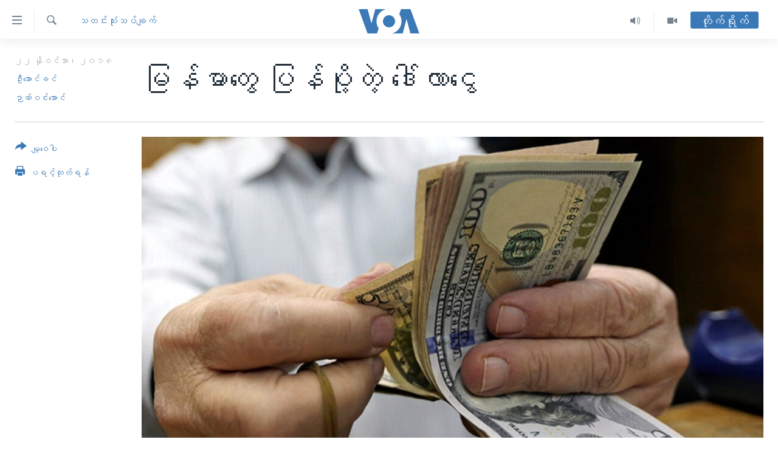

--- FILE ---
content_type: text/html; charset=utf-8
request_url: https://burmese.voanews.com/a/weekly-current-affairs-analysis-remittances-of-burmese-overseas-migrants/4668266.html
body_size: 15468
content:

<!DOCTYPE html>
<html lang="my" dir="ltr" class="no-js">
<head>
<link href="/Content/responsive/VOA/my-MM/VOA-my-MM.css?&amp;av=0.0.0.0&amp;cb=306" rel="stylesheet"/>
<script src="https://tags.voanews.com/voa-pangea/prod/utag.sync.js"></script> <script type='text/javascript' src='https://www.youtube.com/iframe_api' async></script>
<script type="text/javascript">
//a general 'js' detection, must be on top level in <head>, due to CSS performance
document.documentElement.className = "js";
var cacheBuster = "306";
var appBaseUrl = "/";
var imgEnhancerBreakpoints = [0, 144, 256, 408, 650, 1023, 1597];
var isLoggingEnabled = false;
var isPreviewPage = false;
var isLivePreviewPage = false;
if (!isPreviewPage) {
window.RFE = window.RFE || {};
window.RFE.cacheEnabledByParam = window.location.href.indexOf('nocache=1') === -1;
const url = new URL(window.location.href);
const params = new URLSearchParams(url.search);
// Remove the 'nocache' parameter
params.delete('nocache');
// Update the URL without the 'nocache' parameter
url.search = params.toString();
window.history.replaceState(null, '', url.toString());
} else {
window.addEventListener('load', function() {
const links = window.document.links;
for (let i = 0; i < links.length; i++) {
links[i].href = '#';
links[i].target = '_self';
}
})
}
var pwaEnabled = false;
var swCacheDisabled;
</script>
<meta charset="utf-8" />
<title>မြန်မာတွေ ပြန်ပို့တဲ့ ဒေါ်လာငွေ</title>
<meta name="description" content="နိုဝင်ဘာ၂၃၊ ၂၀၁၈ - နိုင်ငံခြားမှာ အလုပ်လုပ်တဲ့ မြန်မာပြည်သားတွေ သန်းနဲ့ချီရှိနေပေမယ့် သူတို့ တရားဝင်ပြန်ပို့တဲ့ ဒေါ်လာငွေကတော့ နည်းနေပါသေးတယ်။ ရွှေ့ပြောင်းအလုပ်သမားတွေဟာ အစိုးရရဲ့ ဘဏ္ဍာရေးစနစ်ကို ယုံကြည်လာမှသာ ဘဏ်ကတဆင့် ငွေလွှဲတာတွေ များလာနိုင်ပါတယ်။ ဒီအကြောင်းကို ဦးအောင်ခင်က ရေးသားပြီး ကိုဉာဏ်ဝင်းအောင်" />
<meta name="keywords" content="သတင်းသုံးသပ်ချက်, ငွေလဲနှုန်း, Burmese migrant workers, မြန်မာအလုပ်သမား, Myanmar Migrants, ဒေါ်လာငွေ, Dollar currency, Foreign currency exchange" />
<meta name="viewport" content="width=device-width, initial-scale=1.0" />
<meta http-equiv="X-UA-Compatible" content="IE=edge" />
<meta name="robots" content="max-image-preview:large"><meta property="fb:pages" content="351574300169" />
<meta name="msvalidate.01" content="3286EE554B6F672A6F2E608C02343C0E" />
<link href="https://burmese.voanews.com/a/weekly-current-affairs-analysis-remittances-of-burmese-overseas-migrants/4668266.html" rel="canonical" />
<meta name="apple-mobile-web-app-title" content="ဗွီအိုအေ" />
<meta name="apple-mobile-web-app-status-bar-style" content="black" />
<meta name="apple-itunes-app" content="app-id=632618796, app-argument=//4668266.ltr" />
<meta content="မြန်မာတွေ ပြန်ပို့တဲ့ ဒေါ်လာငွေ" property="og:title" />
<meta content="နိုဝင်ဘာ၂၃၊ ၂၀၁၈ - နိုင်ငံခြားမှာ အလုပ်လုပ်တဲ့ မြန်မာပြည်သားတွေ သန်းနဲ့ချီရှိနေပေမယ့် သူတို့ တရားဝင်ပြန်ပို့တဲ့ ဒေါ်လာငွေကတော့ နည်းနေပါသေးတယ်။ ရွှေ့ပြောင်းအလုပ်သမားတွေဟာ အစိုးရရဲ့ ဘဏ္ဍာရေးစနစ်ကို ယုံကြည်လာမှသာ ဘဏ်ကတဆင့် ငွေလွှဲတာတွေ များလာနိုင်ပါတယ်။ ဒီအကြောင်းကို ဦးအောင်ခင်က ရေးသားပြီး ကိုဉာဏ်ဝင်းအောင်" property="og:description" />
<meta content="article" property="og:type" />
<meta content="https://burmese.voanews.com/a/weekly-current-affairs-analysis-remittances-of-burmese-overseas-migrants/4668266.html" property="og:url" />
<meta content="ဗွီအိုအေ" property="og:site_name" />
<meta content="https://www.facebook.com/VOABurmese" property="article:publisher" />
<meta content="https://gdb.voanews.com/dfefb6cd-6912-4e53-8d3e-9d2e378f496a_w1200_h630.jpg" property="og:image" />
<meta content="1200" property="og:image:width" />
<meta content="630" property="og:image:height" />
<meta content="505354536143850" property="fb:app_id" />
<meta content="ဦးအောင်ခင်" name="Author" />
<meta content="ဉာဏ်ဝင်းအောင်" name="Author" />
<meta content="summary_large_image" name="twitter:card" />
<meta content="@VOABurmese" name="twitter:site" />
<meta content="https://gdb.voanews.com/dfefb6cd-6912-4e53-8d3e-9d2e378f496a_w1200_h630.jpg" name="twitter:image" />
<meta content="မြန်မာတွေ ပြန်ပို့တဲ့ ဒေါ်လာငွေ" name="twitter:title" />
<meta content="နိုဝင်ဘာ၂၃၊ ၂၀၁၈ - နိုင်ငံခြားမှာ အလုပ်လုပ်တဲ့ မြန်မာပြည်သားတွေ သန်းနဲ့ချီရှိနေပေမယ့် သူတို့ တရားဝင်ပြန်ပို့တဲ့ ဒေါ်လာငွေကတော့ နည်းနေပါသေးတယ်။ ရွှေ့ပြောင်းအလုပ်သမားတွေဟာ အစိုးရရဲ့ ဘဏ္ဍာရေးစနစ်ကို ယုံကြည်လာမှသာ ဘဏ်ကတဆင့် ငွေလွှဲတာတွေ များလာနိုင်ပါတယ်။ ဒီအကြောင်းကို ဦးအောင်ခင်က ရေးသားပြီး ကိုဉာဏ်ဝင်းအောင်" name="twitter:description" />
<link rel="amphtml" href="https://burmese.voanews.com/amp/weekly-current-affairs-analysis-remittances-of-burmese-overseas-migrants/4668266.html" />
<script type="application/ld+json">{"articleSection":"သတင်းသုံးသပ်ချက်","isAccessibleForFree":true,"headline":"မြန်မာတွေ ပြန်ပို့တဲ့ ဒေါ်လာငွေ","inLanguage":"my-MM","keywords":"သတင်းသုံးသပ်ချက်, ငွေလဲနှုန်း, Burmese migrant workers, မြန်မာအလုပ်သမား, Myanmar Migrants, ဒေါ်လာငွေ, Dollar currency, Foreign currency exchange","author":[{"@type":"Person","url":"https://burmese.voanews.com/author/ဦးအောင်ခင်/qrvpt","description":"","image":{"@type":"ImageObject"},"name":"ဦးအောင်ခင်"},{"@type":"Person","url":"https://burmese.voanews.com/author/ဉာဏ်ဝင်းအောင်/urgmv","description":"","image":{"@type":"ImageObject","url":"https://gdb.voanews.com/ff287a88-0668-48b6-b7ec-4a57fe5e6a38.jpg"},"name":"ဉာဏ်ဝင်းအောင်"}],"datePublished":"2018-11-21 17:45:43Z","dateModified":"2018-11-21 18:36:44Z","publisher":{"logo":{"width":512,"height":220,"@type":"ImageObject","url":"https://burmese.voanews.com/Content/responsive/VOA/my-MM/img/logo.png"},"@type":"NewsMediaOrganization","url":"https://burmese.voanews.com","sameAs":["https://www.facebook.com/VOABurmese","https://twitter.com/VOABurmese/","https://www.youtube.com/VOABurmese","https://www.instagram.com/VOABurmese","https://t.me/burmesevoanews"],"name":"ဗွီအိုအေသတင်းဌာန","alternateName":""},"@context":"https://schema.org","@type":"NewsArticle","mainEntityOfPage":"https://burmese.voanews.com/a/weekly-current-affairs-analysis-remittances-of-burmese-overseas-migrants/4668266.html","url":"https://burmese.voanews.com/a/weekly-current-affairs-analysis-remittances-of-burmese-overseas-migrants/4668266.html","description":"နိုဝင်ဘာ၂၃၊ ၂၀၁၈ - နိုင်ငံခြားမှာ အလုပ်လုပ်တဲ့ မြန်မာပြည်သားတွေ သန်းနဲ့ချီရှိနေပေမယ့် သူတို့ တရားဝင်ပြန်ပို့တဲ့ ဒေါ်လာငွေကတော့ နည်းနေပါသေးတယ်။ ရွှေ့ပြောင်းအလုပ်သမားတွေဟာ အစိုးရရဲ့ ဘဏ္ဍာရေးစနစ်ကို ယုံကြည်လာမှသာ ဘဏ်ကတဆင့် ငွေလွှဲတာတွေ များလာနိုင်ပါတယ်။ ဒီအကြောင်းကို ဦးအောင်ခင်က ရေးသားပြီး ကိုဉာဏ်ဝင်းအောင်","image":{"width":1080,"height":608,"@type":"ImageObject","url":"https://gdb.voanews.com/dfefb6cd-6912-4e53-8d3e-9d2e378f496a_w1080_h608.jpg"},"name":"မြန်မာတွေ ပြန်ပို့တဲ့ ဒေါ်လာငွေ"}</script>
<script src="/Scripts/responsive/infographics.b?v=dVbZ-Cza7s4UoO3BqYSZdbxQZVF4BOLP5EfYDs4kqEo1&amp;av=0.0.0.0&amp;cb=306"></script>
<script src="/Scripts/responsive/loader.b?v=Q26XNwrL6vJYKjqFQRDnx01Lk2pi1mRsuLEaVKMsvpA1&amp;av=0.0.0.0&amp;cb=306"></script>
<link rel="icon" type="image/svg+xml" href="/Content/responsive/VOA/img/webApp/favicon.svg" />
<link rel="alternate icon" href="/Content/responsive/VOA/img/webApp/favicon.ico" />
<link rel="apple-touch-icon" sizes="152x152" href="/Content/responsive/VOA/img/webApp/ico-152x152.png" />
<link rel="apple-touch-icon" sizes="144x144" href="/Content/responsive/VOA/img/webApp/ico-144x144.png" />
<link rel="apple-touch-icon" sizes="114x114" href="/Content/responsive/VOA/img/webApp/ico-114x114.png" />
<link rel="apple-touch-icon" sizes="72x72" href="/Content/responsive/VOA/img/webApp/ico-72x72.png" />
<link rel="apple-touch-icon-precomposed" href="/Content/responsive/VOA/img/webApp/ico-57x57.png" />
<link rel="icon" sizes="192x192" href="/Content/responsive/VOA/img/webApp/ico-192x192.png" />
<link rel="icon" sizes="128x128" href="/Content/responsive/VOA/img/webApp/ico-128x128.png" />
<meta name="msapplication-TileColor" content="#ffffff" />
<meta name="msapplication-TileImage" content="/Content/responsive/VOA/img/webApp/ico-144x144.png" />
<link rel="alternate" type="application/rss+xml" title="VOA - Top Stories [RSS]" href="/api/" />
<link rel="sitemap" type="application/rss+xml" href="/sitemap.xml" />
</head>
<body class=" nav-no-loaded cc_theme pg-article print-lay-article js-category-to-nav nojs-images ">
<script type="text/javascript" >
var analyticsData = {url:"https://burmese.voanews.com/a/weekly-current-affairs-analysis-remittances-of-burmese-overseas-migrants/4668266.html",property_id:"455",article_uid:"4668266",page_title:"မြန်မာတွေ ပြန်ပို့တဲ့ ဒေါ်လာငွေ",page_type:"article",content_type:"article",subcontent_type:"article",last_modified:"2018-11-21 18:36:44Z",pub_datetime:"2018-11-21 17:45:43Z",pub_year:"2018",pub_month:"11",pub_day:"21",pub_hour:"17",pub_weekday:"Wednesday",section:"သတင်းသုံးသပ်ချက်",english_section:"analysis",byline:"ဦးအောင်ခင်, ဉာဏ်ဝင်းအောင်",categories:"analysis",tags:"ငွေလဲနှုန်း;burmese migrant workers;မြန်မာအလုပ်သမား;myanmar migrants;ဒေါ်လာငွေ;dollar currency;foreign currency exchange",domain:"burmese.voanews.com",language:"Burmese",language_service:"VOA Burmese",platform:"web",copied:"no",copied_article:"",copied_title:"",runs_js:"Yes",cms_release:"8.44.0.0.306",enviro_type:"prod",slug:"weekly-current-affairs-analysis-remittances-of-burmese-overseas-migrants",entity:"VOA",short_language_service:"BUR",platform_short:"W",page_name:"မြန်မာတွေ ပြန်ပို့တဲ့ ဒေါ်လာငွေ"};
</script>
<noscript><iframe src="https://www.googletagmanager.com/ns.html?id=GTM-N8MP7P" height="0" width="0" style="display:none;visibility:hidden"></iframe></noscript><script type="text/javascript" data-cookiecategory="analytics">
var gtmEventObject = Object.assign({}, analyticsData, {event: 'page_meta_ready'});window.dataLayer = window.dataLayer || [];window.dataLayer.push(gtmEventObject);
if (top.location === self.location) { //if not inside of an IFrame
var renderGtm = "true";
if (renderGtm === "true") {
(function(w,d,s,l,i){w[l]=w[l]||[];w[l].push({'gtm.start':new Date().getTime(),event:'gtm.js'});var f=d.getElementsByTagName(s)[0],j=d.createElement(s),dl=l!='dataLayer'?'&l='+l:'';j.async=true;j.src='//www.googletagmanager.com/gtm.js?id='+i+dl;f.parentNode.insertBefore(j,f);})(window,document,'script','dataLayer','GTM-N8MP7P');
}
}
</script>
<!--Analytics tag js version start-->
<script type="text/javascript" data-cookiecategory="analytics">
var utag_data = Object.assign({}, analyticsData, {});
if(typeof(TealiumTagFrom)==='function' && typeof(TealiumTagSearchKeyword)==='function') {
var utag_from=TealiumTagFrom();var utag_searchKeyword=TealiumTagSearchKeyword();
if(utag_searchKeyword!=null && utag_searchKeyword!=='' && utag_data["search_keyword"]==null) utag_data["search_keyword"]=utag_searchKeyword;if(utag_from!=null && utag_from!=='') utag_data["from"]=TealiumTagFrom();}
if(window.top!== window.self&&utag_data.page_type==="snippet"){utag_data.page_type = 'iframe';}
try{if(window.top!==window.self&&window.self.location.hostname===window.top.location.hostname){utag_data.platform = 'self-embed';utag_data.platform_short = 'se';}}catch(e){if(window.top!==window.self&&window.self.location.search.includes("platformType=self-embed")){utag_data.platform = 'cross-promo';utag_data.platform_short = 'cp';}}
(function(a,b,c,d){ a="https://tags.voanews.com/voa-pangea/prod/utag.js"; b=document;c="script";d=b.createElement(c);d.src=a;d.type="text/java"+c;d.async=true; a=b.getElementsByTagName(c)[0];a.parentNode.insertBefore(d,a); })();
</script>
<!--Analytics tag js version end-->
<!-- Analytics tag management NoScript -->
<noscript>
<img style="position: absolute; border: none;" src="https://ssc.voanews.com/b/ss/bbgprod,bbgentityvoa/1/G.4--NS/1389918246?pageName=voa%3abur%3aw%3aarticle%3a%e1%80%99%e1%80%bc%e1%80%94%e1%80%ba%e1%80%99%e1%80%ac%e1%80%90%e1%80%bd%e1%80%b1%20%e1%80%95%e1%80%bc%e1%80%94%e1%80%ba%e1%80%95%e1%80%ad%e1%80%af%e1%80%b7%e1%80%90%e1%80%b2%e1%80%b7%20%e1%80%92%e1%80%b1%e1%80%ab%e1%80%ba%e1%80%9c%e1%80%ac%e1%80%84%e1%80%bd%e1%80%b1&amp;c6=%e1%80%99%e1%80%bc%e1%80%94%e1%80%ba%e1%80%99%e1%80%ac%e1%80%90%e1%80%bd%e1%80%b1%20%e1%80%95%e1%80%bc%e1%80%94%e1%80%ba%e1%80%95%e1%80%ad%e1%80%af%e1%80%b7%e1%80%90%e1%80%b2%e1%80%b7%20%e1%80%92%e1%80%b1%e1%80%ab%e1%80%ba%e1%80%9c%e1%80%ac%e1%80%84%e1%80%bd%e1%80%b1&amp;v36=8.44.0.0.306&amp;v6=D=c6&amp;g=https%3a%2f%2fburmese.voanews.com%2fa%2fweekly-current-affairs-analysis-remittances-of-burmese-overseas-migrants%2f4668266.html&amp;c1=D=g&amp;v1=D=g&amp;events=event1,event52&amp;c16=voa%20burmese&amp;v16=D=c16&amp;c5=analysis&amp;v5=D=c5&amp;ch=%e1%80%9e%e1%80%90%e1%80%84%e1%80%ba%e1%80%b8%e1%80%9e%e1%80%af%e1%80%b6%e1%80%b8%e1%80%9e%e1%80%95%e1%80%ba%e1%80%81%e1%80%bb%e1%80%80%e1%80%ba&amp;c15=burmese&amp;v15=D=c15&amp;c4=article&amp;v4=D=c4&amp;c14=4668266&amp;v14=D=c14&amp;v20=no&amp;c17=web&amp;v17=D=c17&amp;mcorgid=518abc7455e462b97f000101%40adobeorg&amp;server=burmese.voanews.com&amp;pageType=D=c4&amp;ns=bbg&amp;v29=D=server&amp;v25=voa&amp;v30=455&amp;v105=D=User-Agent " alt="analytics" width="1" height="1" /></noscript>
<!-- End of Analytics tag management NoScript -->
<!--*** Accessibility links - For ScreenReaders only ***-->
<section>
<div class="sr-only">
<h2>သုံးရလွယ်ကူစေသည့် Link များ</h2>
<ul>
<li><a href="#content" data-disable-smooth-scroll="1">ပင်မအကြောင်းအရာသို့ကျော်ကြည့်ရန်</a></li>
<li><a href="#navigation" data-disable-smooth-scroll="1">ပင်မအညွန်းစာမျက်နှာသို့ကျော်ကြည့်ရန်</a></li>
<li><a href="#txtHeaderSearch" data-disable-smooth-scroll="1">ရှာဖွေရန်နေရာသို့ကျော်ရန်</a></li>
</ul>
</div>
</section>
<div dir="ltr">
<div id="page">
<aside>
<div class="c-lightbox overlay-modal">
<div class="c-lightbox__intro">
<h2 class="c-lightbox__intro-title"></h2>
<button class="btn btn--rounded c-lightbox__btn c-lightbox__intro-next" title="ရှေ့သို့">
<span class="ico ico--rounded ico-chevron-forward"></span>
<span class="sr-only">ရှေ့သို့</span>
</button>
</div>
<div class="c-lightbox__nav">
<button class="btn btn--rounded c-lightbox__btn c-lightbox__btn--close" title="ပိတ်">
<span class="ico ico--rounded ico-close"></span>
<span class="sr-only">ပိတ်</span>
</button>
<button class="btn btn--rounded c-lightbox__btn c-lightbox__btn--prev" title="နောက်သို့">
<span class="ico ico--rounded ico-chevron-backward"></span>
<span class="sr-only">နောက်သို့</span>
</button>
<button class="btn btn--rounded c-lightbox__btn c-lightbox__btn--next" title="ရှေ့သို့">
<span class="ico ico--rounded ico-chevron-forward"></span>
<span class="sr-only">ရှေ့သို့</span>
</button>
</div>
<div class="c-lightbox__content-wrap">
<figure class="c-lightbox__content">
<span class="c-spinner c-spinner--lightbox">
<img src="/Content/responsive/img/player-spinner.png"
alt="please wait"
title="please wait" />
</span>
<div class="c-lightbox__img">
<div class="thumb">
<img src="" alt="" />
</div>
</div>
<figcaption>
<div class="c-lightbox__info c-lightbox__info--foot">
<span class="c-lightbox__counter"></span>
<span class="caption c-lightbox__caption"></span>
</div>
</figcaption>
</figure>
</div>
<div class="hidden">
<div class="content-advisory__box content-advisory__box--lightbox">
<span class="content-advisory__box-text">This image contains sensitive content which some people may find offensive or disturbing.</span>
<button class="btn btn--transparent content-advisory__box-btn m-t-md" value="text" type="button">
<span class="btn__text">
Click to reveal
</span>
</button>
</div>
</div>
</div>
<div class="print-dialogue">
<div class="container">
<h3 class="print-dialogue__title section-head">Print Options:</h3>
<div class="print-dialogue__opts">
<ul class="print-dialogue__opt-group">
<li class="form__group form__group--checkbox">
<input class="form__check " id="checkboxImages" name="checkboxImages" type="checkbox" checked="checked" />
<label for="checkboxImages" class="form__label m-t-md">Images</label>
</li>
<li class="form__group form__group--checkbox">
<input class="form__check " id="checkboxMultimedia" name="checkboxMultimedia" type="checkbox" checked="checked" />
<label for="checkboxMultimedia" class="form__label m-t-md">Multimedia</label>
</li>
</ul>
<ul class="print-dialogue__opt-group">
<li class="form__group form__group--checkbox">
<input class="form__check " id="checkboxEmbedded" name="checkboxEmbedded" type="checkbox" checked="checked" />
<label for="checkboxEmbedded" class="form__label m-t-md">Embedded Content</label>
</li>
<li class="hidden">
<input class="form__check " id="checkboxComments" name="checkboxComments" type="checkbox" />
<label for="checkboxComments" class="form__label m-t-md">Comments</label>
</li>
</ul>
</div>
<div class="print-dialogue__buttons">
<button class="btn btn--secondary close-button" type="button" title="Cancel">
<span class="btn__text ">Cancel</span>
</button>
<button class="btn btn-cust-print m-l-sm" type="button" title="ပရင့်ထုတ်ရန်">
<span class="btn__text ">ပရင့်ထုတ်ရန်</span>
</button>
</div>
</div>
</div>
<div class="ctc-message pos-fix">
<div class="ctc-message__inner">Link has been copied to clipboard</div>
</div>
</aside>
<div class="hdr-20 hdr-20--big">
<div class="hdr-20__inner">
<div class="hdr-20__max pos-rel">
<div class="hdr-20__side hdr-20__side--primary d-flex">
<label data-for="main-menu-ctrl" data-switcher-trigger="true" data-switch-target="main-menu-ctrl" class="burger hdr-trigger pos-rel trans-trigger" data-trans-evt="click" data-trans-id="menu">
<span class="ico ico-close hdr-trigger__ico hdr-trigger__ico--close burger__ico burger__ico--close"></span>
<span class="ico ico-menu hdr-trigger__ico hdr-trigger__ico--open burger__ico burger__ico--open"></span>
</label>
<div class="menu-pnl pos-fix trans-target" data-switch-target="main-menu-ctrl" data-trans-id="menu">
<div class="menu-pnl__inner">
<nav class="main-nav menu-pnl__item menu-pnl__item--first">
<ul class="main-nav__list accordeon" data-analytics-tales="false" data-promo-name="link" data-location-name="nav,secnav">
<li class="main-nav__item">
<a class="main-nav__item-name main-nav__item-name--link" href="/" title="မူလစာမျက်နှာ" >မူလစာမျက်နှာ</a>
</li>
<li class="main-nav__item">
<a class="main-nav__item-name main-nav__item-name--link" href="/p/5941.html" title="မြန်မာ" data-item-name="myanmar-news-responsive" >မြန်မာ</a>
</li>
<li class="main-nav__item accordeon__item" data-switch-target="menu-item-1709">
<label class="main-nav__item-name main-nav__item-name--label accordeon__control-label" data-switcher-trigger="true" data-for="menu-item-1709">
ကမ္ဘာ့သတင်းများ
<span class="ico ico-chevron-down main-nav__chev"></span>
</label>
<div class="main-nav__sub-list">
<a class="main-nav__item-name main-nav__item-name--link main-nav__item-name--sub" href="/p/5942.html" title="နိုင်ငံတကာ" data-item-name="international-news-responsive" >နိုင်ငံတကာ</a>
<a class="main-nav__item-name main-nav__item-name--link main-nav__item-name--sub" href="/us" title="အမေရိကန်" data-item-name="us-news" >အမေရိကန်</a>
<a class="main-nav__item-name main-nav__item-name--link main-nav__item-name--sub" href="/china-news" title="တရုတ်" data-item-name="China-news" >တရုတ်</a>
<a class="main-nav__item-name main-nav__item-name--link main-nav__item-name--sub" href="/israel-palestine" title="အစ္စရေး-ပါလက်စတိုင်း" data-item-name="israel-palestine" >အစ္စရေး-ပါလက်စတိုင်း</a>
</div>
</li>
<li class="main-nav__item">
<a class="main-nav__item-name main-nav__item-name--link" href="/p/5990.html" title="ဗွီဒီယို" data-item-name="video-news" >ဗွီဒီယို</a>
</li>
<li class="main-nav__item">
<a class="main-nav__item-name main-nav__item-name--link" href="/PressFreedom" title="သတင်းလွတ်လပ်ခွင့်" data-item-name="Press-Freedom" >သတင်းလွတ်လပ်ခွင့်</a>
</li>
<li class="main-nav__item">
<a class="main-nav__item-name main-nav__item-name--link" href="https://projects.voanews.com/china/global-footprint/data-explorer/burmese.html" title="ရပ်ဝန်းတခု လမ်းတခု အလွန်" target="_blank" rel="noopener">ရပ်ဝန်းတခု လမ်းတခု အလွန်</a>
</li>
<li class="main-nav__item accordeon__item" data-switch-target="menu-item-1716">
<label class="main-nav__item-name main-nav__item-name--label accordeon__control-label" data-switcher-trigger="true" data-for="menu-item-1716">
အင်္ဂလိပ်စာလေ့လာမယ်
<span class="ico ico-chevron-down main-nav__chev"></span>
</label>
<div class="main-nav__sub-list">
<a class="main-nav__item-name main-nav__item-name--link main-nav__item-name--sub" href="/p/6027.html" title="အမေရိကန်သုံးအီဒီယံ" data-item-name="american-idiom" >အမေရိကန်သုံးအီဒီယံ</a>
<a class="main-nav__item-name main-nav__item-name--link main-nav__item-name--sub" href="/p/6028.html" title="မကြေးမုံရဲ့ အင်္ဂလိပ်စာ" data-item-name="english-with-kaye-hmone" >မကြေးမုံရဲ့ အင်္ဂလိပ်စာ</a>
<a class="main-nav__item-name main-nav__item-name--link main-nav__item-name--sub" href="/p/6029.html" title="ရုပ်ရှင်ထဲက အင်္ဂလိပ်စာ" data-item-name="english-in-the-movies" >ရုပ်ရှင်ထဲက အင်္ဂလိပ်စာ</a>
<a class="main-nav__item-name main-nav__item-name--link main-nav__item-name--sub" href="/z/7559" title="သုတပဒေသာ အင်္ဂလိပ်စာ" data-item-name="english-in-a-minute" >သုတပဒေသာ အင်္ဂလိပ်စာ</a>
</div>
</li>
<li class="main-nav__item accordeon__item" data-switch-target="menu-item-1717">
<label class="main-nav__item-name main-nav__item-name--label accordeon__control-label" data-switcher-trigger="true" data-for="menu-item-1717">
အပတ်စဉ်ကဏ္ဍများ
<span class="ico ico-chevron-down main-nav__chev"></span>
</label>
<div class="main-nav__sub-list">
<a class="main-nav__item-name main-nav__item-name--link main-nav__item-name--sub" href="/p/5961.html" title="ရေဒီယို" data-item-name="radio-weekly" >ရေဒီယို</a>
<a class="main-nav__item-name main-nav__item-name--link main-nav__item-name--sub" href="/p/6047.html" title="တီဗွီ" data-item-name="weekly-tv-programs" >တီဗွီ</a>
</div>
</li>
<li class="main-nav__item">
<a class="main-nav__item-name main-nav__item-name--link" href="/p/5928.html" title="ရေဒီယိုနှင့်ရုပ်သံ အချက်အလက်များ" data-item-name="frequency-resp" >ရေဒီယိုနှင့်ရုပ်သံ အချက်အလက်များ</a>
</li>
<li class="main-nav__item">
<a class="main-nav__item-name main-nav__item-name--link" href="/programs" title="ရေဒီယို/တီဗွီအစီအစဉ်" >ရေဒီယို/တီဗွီအစီအစဉ်</a>
</li>
</ul>
</nav>
<div class="menu-pnl__item">
<a href="https://learningenglish.voanews.com/" class="menu-pnl__item-link" alt="Learning English">Learning English</a>
</div>
<div class="menu-pnl__item menu-pnl__item--social">
<h5 class="menu-pnl__sub-head">ဗွီအိုအေ လူမှုကွန်ယက်များ</h5>
<a href="https://www.facebook.com/VOABurmese" title="ဗွီအိုအေ Facebook" data-analytics-text="follow_on_facebook" class="btn btn--rounded btn--social-inverted menu-pnl__btn js-social-btn btn-facebook" target="_blank" rel="noopener">
<span class="ico ico-facebook-alt ico--rounded"></span>
</a>
<a href="https://twitter.com/VOABurmese/" title="ဗွီအိုအေ Twitter" data-analytics-text="follow_on_twitter" class="btn btn--rounded btn--social-inverted menu-pnl__btn js-social-btn btn-twitter" target="_blank" rel="noopener">
<span class="ico ico-twitter ico--rounded"></span>
</a>
<a href="https://www.youtube.com/VOABurmese" title="ဗွီအိုအေ YouTube " data-analytics-text="follow_on_youtube" class="btn btn--rounded btn--social-inverted menu-pnl__btn js-social-btn btn-youtube" target="_blank" rel="noopener">
<span class="ico ico-youtube ico--rounded"></span>
</a>
<a href="https://www.instagram.com/VOABurmese" title="ဗွီအိုအေ Instagram" data-analytics-text="follow_on_instagram" class="btn btn--rounded btn--social-inverted menu-pnl__btn js-social-btn btn-instagram" target="_blank" rel="noopener">
<span class="ico ico-instagram ico--rounded"></span>
</a>
<a href="https://t.me/burmesevoanews" title="ဗွီအိုအေ Telegram" data-analytics-text="follow_on_telegram" class="btn btn--rounded btn--social-inverted menu-pnl__btn js-social-btn btn-telegram" target="_blank" rel="noopener">
<span class="ico ico-telegram ico--rounded"></span>
</a>
</div>
<div class="menu-pnl__item">
<a href="/navigation/allsites" class="menu-pnl__item-link">
<span class="ico ico-languages "></span>
ဘာသာစကားများ
</a>
</div>
</div>
</div>
<label data-for="top-search-ctrl" data-switcher-trigger="true" data-switch-target="top-search-ctrl" class="top-srch-trigger hdr-trigger">
<span class="ico ico-close hdr-trigger__ico hdr-trigger__ico--close top-srch-trigger__ico top-srch-trigger__ico--close"></span>
<span class="ico ico-search hdr-trigger__ico hdr-trigger__ico--open top-srch-trigger__ico top-srch-trigger__ico--open"></span>
</label>
<div class="srch-top srch-top--in-header" data-switch-target="top-search-ctrl">
<div class="container">
<form action="/s" class="srch-top__form srch-top__form--in-header" id="form-topSearchHeader" method="get" role="search"><label for="txtHeaderSearch" class="sr-only">ရှာဖွေရလာဒ်</label>
<input type="text" id="txtHeaderSearch" name="k" placeholder="ရှာဖွေချင်သည့် စာသား" accesskey="s" value="" class="srch-top__input analyticstag-event" onkeydown="if (event.keyCode === 13) { FireAnalyticsTagEventOnSearch('search', $dom.get('#txtHeaderSearch')[0].value) }" />
<button title="ရှာဖွေရလာဒ်" type="submit" class="btn btn--top-srch analyticstag-event" onclick="FireAnalyticsTagEventOnSearch('search', $dom.get('#txtHeaderSearch')[0].value) ">
<span class="ico ico-search"></span>
</button></form>
</div>
</div>
<a href="/" class="main-logo-link">
<img src="/Content/responsive/VOA/my-MM/img/logo-compact.svg" class="main-logo main-logo--comp" alt="site logo">
<img src="/Content/responsive/VOA/my-MM/img/logo.svg" class="main-logo main-logo--big" alt="site logo">
</a>
</div>
<div class="hdr-20__side hdr-20__side--secondary d-flex">
<a href="/p/5990.html" title="Video" class="hdr-20__secondary-item" data-item-name="video">
<span class="ico ico-video hdr-20__secondary-icon"></span>
</a>
<a href="/z/4834.html" title="Audio" class="hdr-20__secondary-item" data-item-name="audio">
<span class="ico ico-audio hdr-20__secondary-icon"></span>
</a>
<a href="/s" title="ရှာဖွေရလာဒ်" class="hdr-20__secondary-item hdr-20__secondary-item--search" data-item-name="search">
<span class="ico ico-search hdr-20__secondary-icon hdr-20__secondary-icon--search"></span>
</a>
<div class="hdr-20__secondary-item live-b-drop">
<div class="live-b-drop__off">
<a href="/live/" class="live-b-drop__link" title="တိုက်ရိုက်" data-item-name="live">
<span class="badge badge--live-btn badge--live-btn-off">
တိုက်ရိုက်
</span>
</a>
</div>
<div class="live-b-drop__on hidden">
<label data-for="live-ctrl" data-switcher-trigger="true" data-switch-target="live-ctrl" class="live-b-drop__label pos-rel">
<span class="badge badge--live badge--live-btn">
တိုက်ရိုက်
</span>
<span class="ico ico-close live-b-drop__label-ico live-b-drop__label-ico--close"></span>
</label>
<div class="live-b-drop__panel" id="targetLivePanelDiv" data-switch-target="live-ctrl"></div>
</div>
</div>
<div class="srch-bottom">
<form action="/s" class="srch-bottom__form d-flex" id="form-bottomSearch" method="get" role="search"><label for="txtSearch" class="sr-only">ရှာဖွေရလာဒ်</label>
<input type="search" id="txtSearch" name="k" placeholder="ရှာဖွေချင်သည့် စာသား" accesskey="s" value="" class="srch-bottom__input analyticstag-event" onkeydown="if (event.keyCode === 13) { FireAnalyticsTagEventOnSearch('search', $dom.get('#txtSearch')[0].value) }" />
<button title="ရှာဖွေရလာဒ်" type="submit" class="btn btn--bottom-srch analyticstag-event" onclick="FireAnalyticsTagEventOnSearch('search', $dom.get('#txtSearch')[0].value) ">
<span class="ico ico-search"></span>
</button></form>
</div>
</div>
<img src="/Content/responsive/VOA/my-MM/img/logo-print.gif" class="logo-print" alt="site logo">
<img src="/Content/responsive/VOA/my-MM/img/logo-print_color.png" class="logo-print logo-print--color" alt="site logo">
</div>
</div>
</div>
<script>
if (document.body.className.indexOf('pg-home') > -1) {
var nav2In = document.querySelector('.hdr-20__inner');
var nav2Sec = document.querySelector('.hdr-20__side--secondary');
var secStyle = window.getComputedStyle(nav2Sec);
if (nav2In && window.pageYOffset < 150 && secStyle['position'] !== 'fixed') {
nav2In.classList.add('hdr-20__inner--big')
}
}
</script>
<div class="c-hlights c-hlights--breaking c-hlights--no-item" data-hlight-display="mobile,desktop">
<div class="c-hlights__wrap container p-0">
<div class="c-hlights__nav">
<a role="button" href="#" title="နောက်သို့">
<span class="ico ico-chevron-backward m-0"></span>
<span class="sr-only">နောက်သို့</span>
</a>
<a role="button" href="#" title="ရှေ့သို့">
<span class="ico ico-chevron-forward m-0"></span>
<span class="sr-only">ရှေ့သို့</span>
</a>
</div>
<span class="c-hlights__label">
<span class="">နောက်ဆုံးရသတင်း</span>
<span class="switcher-trigger">
<label data-for="more-less-1" data-switcher-trigger="true" class="switcher-trigger__label switcher-trigger__label--more p-b-0" title="အသေးစိတ် ဖတ်ရှုရန်">
<span class="ico ico-chevron-down"></span>
</label>
<label data-for="more-less-1" data-switcher-trigger="true" class="switcher-trigger__label switcher-trigger__label--less p-b-0" title="Show less">
<span class="ico ico-chevron-up"></span>
</label>
</span>
</span>
<ul class="c-hlights__items switcher-target" data-switch-target="more-less-1">
</ul>
</div>
</div> <div id="content">
<main class="container">
<div class="hdr-container">
<div class="row">
<div class="col-category col-xs-12 col-md-2 pull-left"> <div class="category js-category">
<a class="" href="/z/2526">သတင်းသုံးသပ်ချက်</a> </div>
</div><div class="col-title col-xs-12 col-md-10 pull-right"> <h1 class="title pg-title">
မြန်မာတွေ ပြန်ပို့တဲ့ ဒေါ်လာငွေ
</h1>
</div><div class="col-publishing-details col-xs-12 col-sm-12 col-md-2 pull-left"> <div class="publishing-details ">
<div class="published">
<span class="date" >
<time pubdate="pubdate" datetime="2018-11-22T00:15:43+06:30">
၂၂ နိုဝင်ဘာ၊ ၂၀၁၈
</time>
</span>
</div>
<div class="links">
<ul class="links__list links__list--column">
<li class="links__item">
<a class="links__item-link" href="/author/ဦးအောင်ခင်/qrvpt" title="ဦးအောင်ခင်">ဦးအောင်ခင်</a>
</li>
<li class="links__item">
<a class="links__item-link" href="/author/ဉာဏ်ဝင်းအောင်/urgmv" title="ဉာဏ်ဝင်းအောင်">ဉာဏ်ဝင်းအောင်</a>
</li>
</ul>
</div>
</div>
</div><div class="col-lg-12 separator"> <div class="separator">
<hr class="title-line" />
</div>
</div><div class="col-multimedia col-xs-12 col-md-10 pull-right"> <div class="cover-media">
<figure class="media-image js-media-expand">
<div class="img-wrap">
<div class="thumb thumb16_9">
<img src="https://gdb.voanews.com/dfefb6cd-6912-4e53-8d3e-9d2e378f496a_w250_r1_s.jpg" alt="Caption 2022-04-19 07:26:05 1" />
</div>
</div>
<figcaption>
<span class="caption">Caption 2022-04-19 07:26:05 1</span>
</figcaption>
</figure>
</div>
</div><div class="col-xs-12 col-md-2 pull-left article-share pos-rel"> <div class="share--box">
<div class="sticky-share-container" style="display:none">
<div class="container">
<a href="https://burmese.voanews.com" id="logo-sticky-share">&nbsp;</a>
<div class="pg-title pg-title--sticky-share">
မြန်မာတွေ ပြန်ပို့တဲ့ ဒေါ်လာငွေ
</div>
<div class="sticked-nav-actions">
<!--This part is for sticky navigation display-->
<p class="buttons link-content-sharing p-0 ">
<button class="btn btn--link btn-content-sharing p-t-0 " id="btnContentSharing" value="text" role="Button" type="" title="မျှဝေနိုင်သည့်တခြားနည်းလမ်းများ">
<span class="ico ico-share ico--l"></span>
<span class="btn__text ">
မျှဝေပါ
</span>
</button>
</p>
<aside class="content-sharing js-content-sharing js-content-sharing--apply-sticky content-sharing--sticky"
role="complementary"
data-share-url="https://burmese.voanews.com/a/weekly-current-affairs-analysis-remittances-of-burmese-overseas-migrants/4668266.html" data-share-title="မြန်မာတွေ ပြန်ပို့တဲ့ ဒေါ်လာငွေ" data-share-text="နိုဝင်ဘာ၂၃၊ ၂၀၁၈ - နိုင်ငံခြားမှာ အလုပ်လုပ်တဲ့ မြန်မာပြည်သားတွေ သန်းနဲ့ချီရှိနေပေမယ့် သူတို့ တရားဝင်ပြန်ပို့တဲ့ ဒေါ်လာငွေကတော့ နည်းနေပါသေးတယ်။ ရွှေ့ပြောင်းအလုပ်သမားတွေဟာ အစိုးရရဲ့ ဘဏ္ဍာရေးစနစ်ကို ယုံကြည်လာမှသာ ဘဏ်ကတဆင့် ငွေလွှဲတာတွေ များလာနိုင်ပါတယ်။ ဒီအကြောင်းကို ဦးအောင်ခင်က ရေးသားပြီး ကိုဉာဏ်ဝင်းအောင်နဲ့အတူ တင်ပြထားပါတယ်။">
<div class="content-sharing__popover">
<h6 class="content-sharing__title">မျှဝေပါ</h6>
<button href="#close" id="btnCloseSharing" class="btn btn--text-like content-sharing__close-btn">
<span class="ico ico-close ico--l"></span>
</button>
<ul class="content-sharing__list">
<li class="content-sharing__item">
<div class="ctc ">
<input type="text" class="ctc__input" readonly="readonly">
<a href="" js-href="https://burmese.voanews.com/a/weekly-current-affairs-analysis-remittances-of-burmese-overseas-migrants/4668266.html" class="content-sharing__link ctc__button">
<span class="ico ico-copy-link ico--rounded ico--s"></span>
<span class="content-sharing__link-text">Copy link</span>
</a>
</div>
</li>
<li class="content-sharing__item">
<a href="https://facebook.com/sharer.php?u=https%3a%2f%2fburmese.voanews.com%2fa%2fweekly-current-affairs-analysis-remittances-of-burmese-overseas-migrants%2f4668266.html"
data-analytics-text="share_on_facebook"
title="Facebook" target="_blank"
class="content-sharing__link js-social-btn">
<span class="ico ico-facebook ico--rounded ico--s"></span>
<span class="content-sharing__link-text">Facebook</span>
</a>
</li>
<li class="content-sharing__item">
<a href="https://twitter.com/share?url=https%3a%2f%2fburmese.voanews.com%2fa%2fweekly-current-affairs-analysis-remittances-of-burmese-overseas-migrants%2f4668266.html&amp;text=%e1%80%99%e1%80%bc%e1%80%94%e1%80%ba%e1%80%99%e1%80%ac%e1%80%90%e1%80%bd%e1%80%b1+%e1%80%95%e1%80%bc%e1%80%94%e1%80%ba%e1%80%95%e1%80%ad%e1%80%af%e1%80%b7%e1%80%90%e1%80%b2%e1%80%b7+%e1%80%92%e1%80%b1%e1%80%ab%e1%80%ba%e1%80%9c%e1%80%ac%e1%80%84%e1%80%bd%e1%80%b1"
data-analytics-text="share_on_twitter"
title="Twitter" target="_blank"
class="content-sharing__link js-social-btn">
<span class="ico ico-twitter ico--rounded ico--s"></span>
<span class="content-sharing__link-text">Twitter</span>
</a>
</li>
<li class="content-sharing__item visible-xs-inline-block visible-sm-inline-block">
<a href="whatsapp://send?text=https%3a%2f%2fburmese.voanews.com%2fa%2fweekly-current-affairs-analysis-remittances-of-burmese-overseas-migrants%2f4668266.html"
data-analytics-text="share_on_whatsapp"
title="WhatsApp" target="_blank"
class="content-sharing__link js-social-btn">
<span class="ico ico-whatsapp ico--rounded ico--s"></span>
<span class="content-sharing__link-text">WhatsApp</span>
</a>
</li>
<li class="content-sharing__item">
<a href="https://telegram.me/share/url?url=https%3a%2f%2fburmese.voanews.com%2fa%2fweekly-current-affairs-analysis-remittances-of-burmese-overseas-migrants%2f4668266.html"
data-analytics-text="share_on_telegram"
title="Telegram" target="_blank"
class="content-sharing__link js-social-btn">
<span class="ico ico-telegram ico--rounded ico--s"></span>
<span class="content-sharing__link-text">Telegram</span>
</a>
</li>
<li class="content-sharing__item visible-md-inline-block visible-lg-inline-block">
<a href="https://web.whatsapp.com/send?text=https%3a%2f%2fburmese.voanews.com%2fa%2fweekly-current-affairs-analysis-remittances-of-burmese-overseas-migrants%2f4668266.html"
data-analytics-text="share_on_whatsapp_desktop"
title="WhatsApp" target="_blank"
class="content-sharing__link js-social-btn">
<span class="ico ico-whatsapp ico--rounded ico--s"></span>
<span class="content-sharing__link-text">WhatsApp</span>
</a>
</li>
<li class="content-sharing__item visible-xs-inline-block visible-sm-inline-block">
<a href="https://line.me/R/msg/text/?https%3a%2f%2fburmese.voanews.com%2fa%2fweekly-current-affairs-analysis-remittances-of-burmese-overseas-migrants%2f4668266.html"
data-analytics-text="share_on_line"
title="Line" target="_blank"
class="content-sharing__link js-social-btn">
<span class="ico ico-line ico--rounded ico--s"></span>
<span class="content-sharing__link-text">Line</span>
</a>
</li>
<li class="content-sharing__item visible-md-inline-block visible-lg-inline-block">
<a href="https://timeline.line.me/social-plugin/share?url=https%3a%2f%2fburmese.voanews.com%2fa%2fweekly-current-affairs-analysis-remittances-of-burmese-overseas-migrants%2f4668266.html"
data-analytics-text="share_on_line_desktop"
title="Line" target="_blank"
class="content-sharing__link js-social-btn">
<span class="ico ico-line ico--rounded ico--s"></span>
<span class="content-sharing__link-text">Line</span>
</a>
</li>
<li class="content-sharing__item">
<a href="mailto:?body=https%3a%2f%2fburmese.voanews.com%2fa%2fweekly-current-affairs-analysis-remittances-of-burmese-overseas-migrants%2f4668266.html&amp;subject=မြန်မာတွေ ပြန်ပို့တဲ့ ဒေါ်လာငွေ"
title="Email"
class="content-sharing__link ">
<span class="ico ico-email ico--rounded ico--s"></span>
<span class="content-sharing__link-text">Email</span>
</a>
</li>
</ul>
</div>
</aside>
</div>
</div>
</div>
<div class="links">
<p class="buttons link-content-sharing p-0 ">
<button class="btn btn--link btn-content-sharing p-t-0 " id="btnContentSharing" value="text" role="Button" type="" title="မျှဝေနိုင်သည့်တခြားနည်းလမ်းများ">
<span class="ico ico-share ico--l"></span>
<span class="btn__text ">
မျှဝေပါ
</span>
</button>
</p>
<aside class="content-sharing js-content-sharing " role="complementary"
data-share-url="https://burmese.voanews.com/a/weekly-current-affairs-analysis-remittances-of-burmese-overseas-migrants/4668266.html" data-share-title="မြန်မာတွေ ပြန်ပို့တဲ့ ဒေါ်လာငွေ" data-share-text="နိုဝင်ဘာ၂၃၊ ၂၀၁၈ - နိုင်ငံခြားမှာ အလုပ်လုပ်တဲ့ မြန်မာပြည်သားတွေ သန်းနဲ့ချီရှိနေပေမယ့် သူတို့ တရားဝင်ပြန်ပို့တဲ့ ဒေါ်လာငွေကတော့ နည်းနေပါသေးတယ်။ ရွှေ့ပြောင်းအလုပ်သမားတွေဟာ အစိုးရရဲ့ ဘဏ္ဍာရေးစနစ်ကို ယုံကြည်လာမှသာ ဘဏ်ကတဆင့် ငွေလွှဲတာတွေ များလာနိုင်ပါတယ်။ ဒီအကြောင်းကို ဦးအောင်ခင်က ရေးသားပြီး ကိုဉာဏ်ဝင်းအောင်နဲ့အတူ တင်ပြထားပါတယ်။">
<div class="content-sharing__popover">
<h6 class="content-sharing__title">မျှဝေပါ</h6>
<button href="#close" id="btnCloseSharing" class="btn btn--text-like content-sharing__close-btn">
<span class="ico ico-close ico--l"></span>
</button>
<ul class="content-sharing__list">
<li class="content-sharing__item">
<div class="ctc ">
<input type="text" class="ctc__input" readonly="readonly">
<a href="" js-href="https://burmese.voanews.com/a/weekly-current-affairs-analysis-remittances-of-burmese-overseas-migrants/4668266.html" class="content-sharing__link ctc__button">
<span class="ico ico-copy-link ico--rounded ico--l"></span>
<span class="content-sharing__link-text">Copy link</span>
</a>
</div>
</li>
<li class="content-sharing__item">
<a href="https://facebook.com/sharer.php?u=https%3a%2f%2fburmese.voanews.com%2fa%2fweekly-current-affairs-analysis-remittances-of-burmese-overseas-migrants%2f4668266.html"
data-analytics-text="share_on_facebook"
title="Facebook" target="_blank"
class="content-sharing__link js-social-btn">
<span class="ico ico-facebook ico--rounded ico--l"></span>
<span class="content-sharing__link-text">Facebook</span>
</a>
</li>
<li class="content-sharing__item">
<a href="https://twitter.com/share?url=https%3a%2f%2fburmese.voanews.com%2fa%2fweekly-current-affairs-analysis-remittances-of-burmese-overseas-migrants%2f4668266.html&amp;text=%e1%80%99%e1%80%bc%e1%80%94%e1%80%ba%e1%80%99%e1%80%ac%e1%80%90%e1%80%bd%e1%80%b1+%e1%80%95%e1%80%bc%e1%80%94%e1%80%ba%e1%80%95%e1%80%ad%e1%80%af%e1%80%b7%e1%80%90%e1%80%b2%e1%80%b7+%e1%80%92%e1%80%b1%e1%80%ab%e1%80%ba%e1%80%9c%e1%80%ac%e1%80%84%e1%80%bd%e1%80%b1"
data-analytics-text="share_on_twitter"
title="Twitter" target="_blank"
class="content-sharing__link js-social-btn">
<span class="ico ico-twitter ico--rounded ico--l"></span>
<span class="content-sharing__link-text">Twitter</span>
</a>
</li>
<li class="content-sharing__item visible-xs-inline-block visible-sm-inline-block">
<a href="whatsapp://send?text=https%3a%2f%2fburmese.voanews.com%2fa%2fweekly-current-affairs-analysis-remittances-of-burmese-overseas-migrants%2f4668266.html"
data-analytics-text="share_on_whatsapp"
title="WhatsApp" target="_blank"
class="content-sharing__link js-social-btn">
<span class="ico ico-whatsapp ico--rounded ico--l"></span>
<span class="content-sharing__link-text">WhatsApp</span>
</a>
</li>
<li class="content-sharing__item">
<a href="https://telegram.me/share/url?url=https%3a%2f%2fburmese.voanews.com%2fa%2fweekly-current-affairs-analysis-remittances-of-burmese-overseas-migrants%2f4668266.html"
data-analytics-text="share_on_telegram"
title="Telegram" target="_blank"
class="content-sharing__link js-social-btn">
<span class="ico ico-telegram ico--rounded ico--l"></span>
<span class="content-sharing__link-text">Telegram</span>
</a>
</li>
<li class="content-sharing__item visible-md-inline-block visible-lg-inline-block">
<a href="https://web.whatsapp.com/send?text=https%3a%2f%2fburmese.voanews.com%2fa%2fweekly-current-affairs-analysis-remittances-of-burmese-overseas-migrants%2f4668266.html"
data-analytics-text="share_on_whatsapp_desktop"
title="WhatsApp" target="_blank"
class="content-sharing__link js-social-btn">
<span class="ico ico-whatsapp ico--rounded ico--l"></span>
<span class="content-sharing__link-text">WhatsApp</span>
</a>
</li>
<li class="content-sharing__item visible-xs-inline-block visible-sm-inline-block">
<a href="https://line.me/R/msg/text/?https%3a%2f%2fburmese.voanews.com%2fa%2fweekly-current-affairs-analysis-remittances-of-burmese-overseas-migrants%2f4668266.html"
data-analytics-text="share_on_line"
title="Line" target="_blank"
class="content-sharing__link js-social-btn">
<span class="ico ico-line ico--rounded ico--l"></span>
<span class="content-sharing__link-text">Line</span>
</a>
</li>
<li class="content-sharing__item visible-md-inline-block visible-lg-inline-block">
<a href="https://timeline.line.me/social-plugin/share?url=https%3a%2f%2fburmese.voanews.com%2fa%2fweekly-current-affairs-analysis-remittances-of-burmese-overseas-migrants%2f4668266.html"
data-analytics-text="share_on_line_desktop"
title="Line" target="_blank"
class="content-sharing__link js-social-btn">
<span class="ico ico-line ico--rounded ico--l"></span>
<span class="content-sharing__link-text">Line</span>
</a>
</li>
<li class="content-sharing__item">
<a href="mailto:?body=https%3a%2f%2fburmese.voanews.com%2fa%2fweekly-current-affairs-analysis-remittances-of-burmese-overseas-migrants%2f4668266.html&amp;subject=မြန်မာတွေ ပြန်ပို့တဲ့ ဒေါ်လာငွေ"
title="Email"
class="content-sharing__link ">
<span class="ico ico-email ico--rounded ico--l"></span>
<span class="content-sharing__link-text">Email</span>
</a>
</li>
</ul>
</div>
</aside>
<p class="link-print visible-md visible-lg buttons p-0">
<button class="btn btn--link btn-print p-t-0" onclick="if (typeof FireAnalyticsTagEvent === 'function') {FireAnalyticsTagEvent({ on_page_event: 'print_story' });}return false" title="ပရင့်ထုတ်ရန်">
<span class="ico ico-print"></span>
<span class="btn__text">ပရင့်ထုတ်ရန်</span>
</button>
</p>
</div>
</div>
</div>
</div>
</div>
<div class="body-container">
<div class="row">
<div class="col-xs-12 col-sm-12 col-md-10 col-lg-10 pull-right">
<div class="row">
<div class="col-xs-12 col-sm-12 col-md-8 col-lg-8 pull-left bottom-offset content-offset">
<div id="article-content" class="content-floated-wrap fb-quotable">
<div class="wsw">
<div class="wsw__embed">
<div class="media-pholder media-pholder--audio media-pholder--embed">
<div class="c-sticky-container" data-poster="https://gdb.voanews.com/1a3a233d-08dd-4420-9ca2-dc2b9d012ab4_w250_r1.jpg">
<div class="c-sticky-element" data-sp_api="pangea-video" data-persistent data-persistent-browse-out >
<div class="c-mmp c-mmp--enabled c-mmp--loading c-mmp--audio c-mmp--embed c-mmp--has-poster c-sticky-element__swipe-el"
data-player_id="" data-title="မြန်မာတွေ ပြန်ပို့တဲ့ ဒေါ်လာငွေ" data-hide-title="False"
data-breakpoint_s="320" data-breakpoint_m="640" data-breakpoint_l="992"
data-hlsjs-src="/Scripts/responsive/hls.b"
data-bypass-dash-for-vod="true"
data-bypass-dash-for-live-video="true"
data-bypass-dash-for-live-audio="true"
id="player4668261">
<div class="c-mmp__poster js-poster">
<img src="https://gdb.voanews.com/1a3a233d-08dd-4420-9ca2-dc2b9d012ab4_w250_r1.jpg" alt="မြန်မာတွေ ပြန်ပို့တဲ့ ဒေါ်လာငွေ" title="မြန်မာတွေ ပြန်ပို့တဲ့ ဒေါ်လာငွေ" class="c-mmp__poster-image-h" />
</div>
<a class="c-mmp__fallback-link" href="https://voa-audio.voanews.eu/vbu/2018/11/21/9d08c81d-483b-4d4f-9364-4065a3bd4707_16k.mp3">
<span class="c-mmp__fallback-link-icon">
<span class="ico ico-audio"></span>
</span>
</a>
<div class="c-spinner">
<img src="/Content/responsive/img/player-spinner.png" alt="please wait" title="please wait" />
</div>
<div class="c-mmp__player">
<audio src="https://voa-audio.voanews.eu/vbu/2018/11/21/9d08c81d-483b-4d4f-9364-4065a3bd4707_16k.mp3" data-fallbacksrc="" data-fallbacktype="" data-type="audio/mp3" data-info="16 kbps" data-sources="[{&quot;AmpSrc&quot;:&quot;https://voa-audio.voanews.eu/vbu/2018/11/21/9d08c81d-483b-4d4f-9364-4065a3bd4707_32k.mp3&quot;,&quot;Src&quot;:&quot;https://voa-audio.voanews.eu/vbu/2018/11/21/9d08c81d-483b-4d4f-9364-4065a3bd4707_32k.mp3&quot;,&quot;Type&quot;:&quot;audio/mp3&quot;,&quot;DataInfo&quot;:&quot;32 kbps&quot;,&quot;Url&quot;:null,&quot;BlockAutoTo&quot;:null,&quot;BlockAutoFrom&quot;:null},{&quot;AmpSrc&quot;:&quot;https://voa-audio.voanews.eu/vbu/2018/11/21/9d08c81d-483b-4d4f-9364-4065a3bd4707_64k.mp3&quot;,&quot;Src&quot;:&quot;https://voa-audio.voanews.eu/vbu/2018/11/21/9d08c81d-483b-4d4f-9364-4065a3bd4707_64k.mp3&quot;,&quot;Type&quot;:&quot;audio/mp3&quot;,&quot;DataInfo&quot;:&quot;64 kbps&quot;,&quot;Url&quot;:null,&quot;BlockAutoTo&quot;:null,&quot;BlockAutoFrom&quot;:null}]" data-pub_datetime="2018-11-22 01:04:00Z" data-lt-on-play="0" data-lt-url="" webkit-playsinline="webkit-playsinline" playsinline="playsinline" style="width:100%;height:140px" title="မြန်မာတွေ ပြန်ပို့တဲ့ ဒေါ်လာငွေ">
</audio>
</div>
<div class="c-mmp__overlay c-mmp__overlay--title c-mmp__overlay--partial c-mmp__overlay--disabled c-mmp__overlay--slide-from-top js-c-mmp__title-overlay">
<span class="c-mmp__overlay-actions c-mmp__overlay-actions-top js-overlay-actions">
<span class="c-mmp__overlay-actions-link c-mmp__overlay-actions-link--embed js-btn-embed-overlay" title="Embed">
<span class="c-mmp__overlay-actions-link-ico ico ico-embed-code"></span>
<span class="c-mmp__overlay-actions-link-text">Embed</span>
</span>
<span class="c-mmp__overlay-actions-link c-mmp__overlay-actions-link--share js-btn-sharing-overlay" title="share">
<span class="c-mmp__overlay-actions-link-ico ico ico-share"></span>
<span class="c-mmp__overlay-actions-link-text">share</span>
</span>
<span class="c-mmp__overlay-actions-link c-mmp__overlay-actions-link--close-sticky c-sticky-element__close-el" title="close">
<span class="c-mmp__overlay-actions-link-ico ico ico-close"></span>
</span>
</span>
<div class="c-mmp__overlay-title js-overlay-title">
<h5 class="c-mmp__overlay-media-title">
<a class="js-media-title-link" href="/a/weekly-current-affairs-analysis-remittances-of-burmese-overseas-migrants/4668261.html" target="_blank" rel="noopener" title="မြန်မာတွေ ပြန်ပို့တဲ့ ဒေါ်လာငွေ">မြန်မာတွေ ပြန်ပို့တဲ့ ဒေါ်လာငွေ</a>
</h5>
<div class="c-mmp__overlay-site-title">
<small>by <a href="https://burmese.voanews.com" target="_blank" rel="noopener" title="ဗွီအိုအေသတင်းဌာန">ဗွီအိုအေသတင်းဌာန</a></small>
</div>
</div>
</div>
<div class="c-mmp__overlay c-mmp__overlay--sharing c-mmp__overlay--disabled c-mmp__overlay--slide-from-bottom js-c-mmp__sharing-overlay">
<span class="c-mmp__overlay-actions">
<span class="c-mmp__overlay-actions-link c-mmp__overlay-actions-link--embed js-btn-embed-overlay" title="Embed">
<span class="c-mmp__overlay-actions-link-ico ico ico-embed-code"></span>
<span class="c-mmp__overlay-actions-link-text">Embed</span>
</span>
<span class="c-mmp__overlay-actions-link c-mmp__overlay-actions-link--share js-btn-sharing-overlay" title="share">
<span class="c-mmp__overlay-actions-link-ico ico ico-share"></span>
<span class="c-mmp__overlay-actions-link-text">share</span>
</span>
<span class="c-mmp__overlay-actions-link c-mmp__overlay-actions-link--close js-btn-close-overlay" title="close">
<span class="c-mmp__overlay-actions-link-ico ico ico-close"></span>
</span>
</span>
<div class="c-mmp__overlay-tabs">
<div class="c-mmp__overlay-tab c-mmp__overlay-tab--disabled c-mmp__overlay-tab--slide-backward js-tab-embed-overlay" data-trigger="js-btn-embed-overlay" data-embed-source="//burmese.voanews.com/embed/player/0/4668261.html?type=audio" role="form">
<div class="c-mmp__overlay-body c-mmp__overlay-body--centered-vertical">
<div class="column">
<div class="c-mmp__status-msg ta-c js-message-embed-code-copied" role="tooltip">
The code has been copied to your clipboard.
</div>
<div class="c-mmp__form-group ta-c">
<input type="text" name="embed_code" class="c-mmp__input-text js-embed-code" dir="ltr" value="" readonly />
<span class="c-mmp__input-btn js-btn-copy-embed-code" title="Copy to clipboard"><span class="ico ico-content-copy"></span></span>
</div>
</div>
</div>
</div>
<div class="c-mmp__overlay-tab c-mmp__overlay-tab--disabled c-mmp__overlay-tab--slide-forward js-tab-sharing-overlay" data-trigger="js-btn-sharing-overlay" role="form">
<div class="c-mmp__overlay-body c-mmp__overlay-body--centered-vertical">
<div class="column">
<div class="c-mmp__status-msg ta-c js-message-share-url-copied" role="tooltip">
The URL has been copied to your clipboard
</div>
<div class="not-apply-to-sticky audio-fl-bwd">
<aside class="player-content-share share share--mmp" role="complementary"
data-share-url="https://burmese.voanews.com/a/4668261.html" data-share-title="မြန်မာတွေ ပြန်ပို့တဲ့ ဒေါ်လာငွေ" data-share-text="">
<ul class="share__list">
<li class="share__item">
<a href="https://facebook.com/sharer.php?u=https%3a%2f%2fburmese.voanews.com%2fa%2f4668261.html"
data-analytics-text="share_on_facebook"
title="Facebook" target="_blank"
class="btn bg-transparent js-social-btn">
<span class="ico ico-facebook fs_xl "></span>
</a>
</li>
<li class="share__item">
<a href="https://twitter.com/share?url=https%3a%2f%2fburmese.voanews.com%2fa%2f4668261.html&amp;text=%e1%80%99%e1%80%bc%e1%80%94%e1%80%ba%e1%80%99%e1%80%ac%e1%80%90%e1%80%bd%e1%80%b1+%e1%80%95%e1%80%bc%e1%80%94%e1%80%ba%e1%80%95%e1%80%ad%e1%80%af%e1%80%b7%e1%80%90%e1%80%b2%e1%80%b7+%e1%80%92%e1%80%b1%e1%80%ab%e1%80%ba%e1%80%9c%e1%80%ac%e1%80%84%e1%80%bd%e1%80%b1"
data-analytics-text="share_on_twitter"
title="Twitter" target="_blank"
class="btn bg-transparent js-social-btn">
<span class="ico ico-twitter fs_xl "></span>
</a>
</li>
<li class="share__item">
<a href="/a/4668261.html" title="Share this media" class="btn bg-transparent" target="_blank" rel="noopener">
<span class="ico ico-ellipsis fs_xl "></span>
</a>
</li>
</ul>
</aside>
</div>
<hr class="c-mmp__separator-line audio-fl-bwd xs-hidden s-hidden" />
<div class="c-mmp__form-group ta-c audio-fl-bwd xs-hidden s-hidden">
<input type="text" name="share_url" class="c-mmp__input-text js-share-url" value="https://burmese.voanews.com/a/weekly-current-affairs-analysis-remittances-of-burmese-overseas-migrants/4668261.html" dir="ltr" readonly />
<span class="c-mmp__input-btn js-btn-copy-share-url" title="Copy to clipboard"><span class="ico ico-content-copy"></span></span>
</div>
</div>
</div>
</div>
</div>
</div>
<div class="c-mmp__overlay c-mmp__overlay--settings c-mmp__overlay--disabled c-mmp__overlay--slide-from-bottom js-c-mmp__settings-overlay">
<span class="c-mmp__overlay-actions">
<span class="c-mmp__overlay-actions-link c-mmp__overlay-actions-link--close js-btn-close-overlay" title="close">
<span class="c-mmp__overlay-actions-link-ico ico ico-close"></span>
</span>
</span>
<div class="c-mmp__overlay-body c-mmp__overlay-body--centered-vertical">
<div class="column column--scrolling js-sources"></div>
</div>
</div>
<div class="c-mmp__overlay c-mmp__overlay--disabled js-c-mmp__disabled-overlay">
<div class="c-mmp__overlay-body c-mmp__overlay-body--centered-vertical">
<div class="column">
<p class="ta-c"><span class="ico ico-clock"></span>No media source currently available</p>
</div>
</div>
</div>
<div class="c-mmp__cpanel-container js-cpanel-container">
<div class="c-mmp__cpanel c-mmp__cpanel--hidden">
<div class="c-mmp__cpanel-playback-controls">
<span class="c-mmp__cpanel-btn c-mmp__cpanel-btn--play js-btn-play" title="play">
<span class="ico ico-play m-0"></span>
</span>
<span class="c-mmp__cpanel-btn c-mmp__cpanel-btn--pause js-btn-pause" title="pause">
<span class="ico ico-pause m-0"></span>
</span>
</div>
<div class="c-mmp__cpanel-progress-controls">
<span class="c-mmp__cpanel-progress-controls-current-time js-current-time" dir="ltr">0:00</span>
<span class="c-mmp__cpanel-progress-controls-duration js-duration" dir="ltr">
0:05:24
</span>
<span class="c-mmp__indicator c-mmp__indicator--horizontal" dir="ltr">
<span class="c-mmp__indicator-lines js-progressbar">
<span class="c-mmp__indicator-line c-mmp__indicator-line--range js-playback-range" style="width:100%"></span>
<span class="c-mmp__indicator-line c-mmp__indicator-line--buffered js-playback-buffered" style="width:0%"></span>
<span class="c-mmp__indicator-line c-mmp__indicator-line--tracked js-playback-tracked" style="width:0%"></span>
<span class="c-mmp__indicator-line c-mmp__indicator-line--played js-playback-played" style="width:0%"></span>
<span class="c-mmp__indicator-line c-mmp__indicator-line--live js-playback-live"><span class="strip"></span></span>
<span class="c-mmp__indicator-btn ta-c js-progressbar-btn">
<button class="c-mmp__indicator-btn-pointer" type="button"></button>
</span>
<span class="c-mmp__badge c-mmp__badge--tracked-time c-mmp__badge--hidden js-progressbar-indicator-badge" dir="ltr" style="left:0%">
<span class="c-mmp__badge-text js-progressbar-indicator-badge-text">0:00</span>
</span>
</span>
</span>
</div>
<div class="c-mmp__cpanel-additional-controls">
<span class="c-mmp__cpanel-additional-controls-volume js-volume-controls">
<span class="c-mmp__cpanel-btn c-mmp__cpanel-btn--volume js-btn-volume" title="volume">
<span class="ico ico-volume-unmuted m-0"></span>
</span>
<span class="c-mmp__indicator c-mmp__indicator--vertical js-volume-panel" dir="ltr">
<span class="c-mmp__indicator-lines js-volumebar">
<span class="c-mmp__indicator-line c-mmp__indicator-line--range js-volume-range" style="height:100%"></span>
<span class="c-mmp__indicator-line c-mmp__indicator-line--volume js-volume-level" style="height:0%"></span>
<span class="c-mmp__indicator-slider">
<span class="c-mmp__indicator-btn ta-c c-mmp__indicator-btn--hidden js-volumebar-btn">
<button class="c-mmp__indicator-btn-pointer" type="button"></button>
</span>
</span>
</span>
</span>
</span>
<div class="c-mmp__cpanel-additional-controls-settings js-settings-controls">
<span class="c-mmp__cpanel-btn c-mmp__cpanel-btn--settings-overlay js-btn-settings-overlay" title="source switch">
<span class="ico ico-settings m-0"></span>
</span>
<span class="c-mmp__cpanel-btn c-mmp__cpanel-btn--settings-expand js-btn-settings-expand" title="source switch">
<span class="ico ico-settings m-0"></span>
</span>
<div class="c-mmp__expander c-mmp__expander--sources js-c-mmp__expander--sources">
<div class="c-mmp__expander-content js-sources"></div>
</div>
</div>
</div>
</div>
</div>
</div>
</div>
</div>
<div class="media-download">
<div class="simple-menu">
<span class="handler">
<span class="ico ico-download"></span>
<span class="label">တိုက်ရိုက် လင့်ခ်</span>
<span class="ico ico-chevron-down"></span>
</span>
<div class="inner">
<ul class="subitems">
<li class="subitem">
<a href="https://voa-audio.voanews.eu/vbu/2018/11/21/9d08c81d-483b-4d4f-9364-4065a3bd4707_32k.mp3?download=1" title="32 kbps | MP3" class="handler"
onclick="FireAnalyticsTagEventOnDownload(this, 'audio', 4668261, 'မြန်မာတွေ ပြန်ပို့တဲ့ ဒေါ်လာငွေ', null, '', '2018', '11', '22')">
32 kbps | MP3
</a>
</li>
<li class="subitem">
<a href="https://voa-audio.voanews.eu/vbu/2018/11/21/9d08c81d-483b-4d4f-9364-4065a3bd4707_64k.mp3?download=1" title="64 kbps | MP3" class="handler"
onclick="FireAnalyticsTagEventOnDownload(this, 'audio', 4668261, 'မြန်မာတွေ ပြန်ပို့တဲ့ ဒေါ်လာငွေ', null, '', '2018', '11', '22')">
64 kbps | MP3
</a>
</li>
<li class="subitem">
<a href="https://voa-audio.voanews.eu/vbu/2018/11/21/9d08c81d-483b-4d4f-9364-4065a3bd4707_16k.mp3?download=1" title="16 kbps | MP3" class="handler"
onclick="FireAnalyticsTagEventOnDownload(this, 'audio', 4668261, 'မြန်မာတွေ ပြန်ပို့တဲ့ ဒေါ်လာငွေ', null, '', '2018', '11', '22')">
16 kbps | MP3
</a>
</li>
</ul>
</div>
</div>
</div>
<button class="btn btn--link btn-popout-player" data-default-display="block" data-popup-url="/pp/4668261/ppt0.html" title="သီးခြားခွဲထုတ်၍ နားဆင်နိုင်ပါသည်။">
<span class="ico ico-arrow-top-right"></span>
<span class="text">သီးခြားခွဲထုတ်၍ နားဆင်နိုင်ပါသည်။</span>
</button>
</div>
</div>
<p>နိုင်ငံခြားမှာ အလုပ်လုပ်နေကြတဲ့ မြန်မာပြည်သားတွေဟာ နည်းမျိုးစုံသုံးပြီး ကျန်ရစ်သူမိသားစုကို ထောက်ပံ့ပေးနေတဲ့အတွက် မြန်မာနိုင်ငံကို ငွေပြန်ပို့တဲ့ပမာဏကို ခန့်မှန်းဖို့ခက်ပါတယ်။ ဒါပေမဲ့ နိုင်ငံခြားမှာ တရားဝင်အလုပ်လုပ်နေတဲ့ မြန်မာပြည်သား သုံးသန်းကျော်ရှိပြီး ၂၀၁၅ မှာ ဒေါ်လာသန်း (၃၅၀၀) မြန်မာပြည်ကို ပြန်ပို့တယ်လို့ ကမ္ဘာ့ဘဏ်က ခန့်မှန်းပါတယ်။ တိုင်းပြည်အသားတင်ထုတ်လုပ်မှု တန်းဖိုးရဲ့ (၆) ရာခိုင်နှုန်းလောက်ကို ပြန်ပို့နေတဲ့သဘော ဖြစ်ပါတယ်။ အလုပ်သမားရေးရာဌာနကတော့ အဲဒီနှစ်က ပြန်ပို့တဲ့ ငွေပမာဏဟာ ဒေါ်လာသန်း (၈၀၀၀) လောက်ရှိမယ်လို့ ခန့်မှန်းပါတယ်။</p>
<p>တရားမဝင်တဲ့ ရွှေ့ပြောင်းလုပ်သားတွေကို ထည့်တွက်လို့ ပြန်ပို့ငွေပမာဏ များပြာတာ ဖြစ်ပါတယ်။ ဘယ်လိုပဲဖြစ်ဖြစ် ရွှေ့ပြောင်းလုပ်သားတွေ ပြန်ပို့တဲ့ငွေကို အများဆုံးလက်ခံရရှိတဲ့ (၁၀) နိုင်ငံထဲမှာ မြန်မာပါဝင်လာပြီ ဖြစ်ပါတယ်။ ဖွံ့ဖြိုးစနိုင်ငံတွေမှာဆိုရင် ရွှေ့ပြောင်းလုပ်သားတွေ ပြန်ပို့တဲ့ငွေဟာ နိုင်ငံခြားက ထောက်ပံ့တဲ့ငွေထက် ပိုများပါတယ်။ တကမ္ဘာလုံးက ရွှေ့ပြောင်းလုပ်သားတွေ ပြန်ပို့တဲ့ငွေဟာ ၂၀၁၅ မှာ ဒေါ်လာသန်းပေါင်း (၆) သိန်းခွဲလောက် ရှိတယ်လို့ ကမ္ဘာ့ဘဏ်က ခန့်မှန်းပါတယ်။ ဒီအထဲမှာ ဖွံ့ဖြိုးစနိုင်ငံတွေက ဒေါ်လာသန်းပေါင်း (၄) သိန်းခွဲလောက် လက်ခံရရှိတယ်လို့ ခန့်မှန်းပါတယ်။</p>
<p>နိုင်ငံခြားရောက် မြန်မာပြည်သားတေါ ပြန်ပို့တဲ့ငွေကို စနစ်တကျကိုင်တွယ်နိုင်ရင် အကျိုးခံစားရမှာ သေချာပါတယ်။ မြန်မာပြည်သူပြည်သား (၂၆) ရာခိုင်နှုန်းဟာ ဆင်းရဲမှု သတ်မှတ်ချက်ထက် နိမ့်ကျတဲ့အဆင့်မှာ ရောက်နေတဲ့အတွက် ရွှေ့ပြောင်းလုပ်သားတွေရဲ့ ပြန်ပို့ငွေဟာ ဆင်းရဲမှုနည်းပါးရေးကို အထောက်အကူပြုနိုင်ပါတယ်။ ထိုင်းနိုင်ငံရောက် မြန်မာလုပ်သားဟာ ပျမ်းမျှဒေါ်လာ (၆၀၀) နှစ်စဉ် ပံ့ပိုးလေ့ ရှိတယ်လို့ ၂၀၀၂ က ခန့်မှန်းခဲ့ပါတယ်။ မြန်မာပြည်က မိသားစုရဲ့ အခြေခံလိုအပ်ချက်ကို ဖြည့်ဆည်းဖို့ ငွေပြန်ပို့ရတာလို့ ရွှေ့ပြောင်းလုပ်သား (၉၅) ရာခိုင်နှုန်းက ပြောပါတယ်။ ပို့ငွေတဝက်လောက်ကို ဟွန်ဒီစနစ်နဲ့ ပို့ပေးပြီး ကျန်တာကို လူကြုံနဲ့ ပို့ပေးပါတယ်။ ဘဏ်ကတဆင့် ငွေလွှဲပေးသူ အလွန်နည်းပါတယ်။ စစ်အစိုးရရဲ့ လက်အောက်ခံအဖွဲ့အစည်းတွေကို မယုံကြည်သူက အများစု ဖြစ်ပါတယ်။</p>
<p>ထိုင်းနိုင်ငံရောက် မြန်မာလုပ်သားတွေ ပြန်ပို့တဲ့ဒေါ်လာငွေတွေအကြောင်း ဂျပန်ပညာရှင် ကိုဂျီကူဘိုး က (၂၀၁၅) မှာ စာတမ်းရေးခဲ့ဖူးပါတယ်။ အရင်ကတော့ အစိုးရပြဌာန်းထားတဲ့ ငွေကြေးဖလှယ်နှုန်းနဲ့ အပြင်ပေါက်ဈေး ကွာဟလွန်းတာမို့ ဟွန်ဒီနည်းနဲ့ ငွေလွှဲကြပါတယ်။ ဒါပေမဲ့ ၂၀၁၂ မှာ ငွေကြေးဖလှယ်တဲ့စနစ် ပြောင်းလိုက်တဲ့နောက်ပိုင်း ဘဏ်ကတဆင့် လွှဲပြောင်းတာတွေ တိုးပွားလာတယ်လို့ ဆိုပါတယ်။ ရွှေ့ပြောင်းလုပ်သားတဦးဟာ နှစ်စဉ်ဒေါ်လာ (၁၅၀၀) လောက် ပြန်ပို့နိုင်တယ်လို့ ကိုဂျီကိုဘူး က ခန့်မှန်းပါတယ်။ ရွှေ့ပြောင်းလုပ်သားတွေ ပြန်ပို့တဲ့ဒေါ်လာငွေအကြောင်း ရေးထားတဲ့စာတမ်း (၁၀) ခုလောက် ရှိပါတယ်။ ဒီအထဲမှာ Sean Turnell နဲ့ သူ့အဖွဲ့ရဲ့ (၂၀၀၈) ထုတ် စာတမ်းကစပြီး (၂၀၁၇) နှစ်ထုတ် Randall Akee နဲ့ Devesh Kapoor ရဲ့ International Growth Centre စာတမ်းအထိ ပါဝင်ပါတယ်။</p>
<p>ဝင်ငွေပိုများတဲ့ မလေးရှား၊ စင်္ကာပူ၊ ကိုရီးယား၊ ဒူဘိုင်း၊ အမေရိကန်နဲ့ ဂျပန်နိုင်ငံများရောက် မြန်မာတွေ ပြန်ပို့တဲ့ငွေတွေကတော့ နှစ်စဉ်ပျမ်မျှဒေါ်လာ (၂၅၀၀) ကျော် ရှိပါတယ်။ ထိုင်းမှာတော့ ရွှေ့ပြောင်းလုပ်သားဦးရေ ပိုများပါတယ်။ ထိုင်းရောက် မြန်မာပြည်သား (၅၀၀၀) ကျော်ကို အာရှသုတေသနဌာနက (၂၀၁၃) မှာ စစ်တမ်းကောက်ယူပါတယ်။ ထိုင်းစီးပွားရေးမှာ မြန်မာတွေပါဝင်တဲ့ အခန်းကဏ္ဍကို အဓိကထားတဲ့ စစ်တမ်းဖြစ်လို့ ပြန်ပို့ငွေအကြောင်း သိပ်မပါပါဘူး။ ဒါပေမဲ့ စစ်တမ်းမှာပါဝင်တဲ့ မြန်မာလုပ်သား (၆၅) ရာခိုင်နှုန်းဟာ အလားတူလုပ်ခရမှသာ မြန်မာပြည်ပြန်ဖို့ စိတ်ကူးရှိတယ်လို့ ဆိုပါတယ်။ တရားဝင်မှတ်ပုံတင်ပြီး လုပ်ခကို ဘဏ်ကတဆင့် ထုတ်ပေးတဲ့လုပ်ငန်းတွေမှာ မြန်မာအလုပ်သမားဟာ ဘဏ်ကတဆင့် မြန်မာနိုင်ငံကို ငွေပြန်ပို့ဖို့ အလားအလာများကြောင်း သိရှိရပါတယ်။</p>
<p>ထိုင်းနိုင်ငံမှာ အလုပ်လုပ်နေတဲ့ ရွှေ့ပြောင်းလုပ်သားဟာ လုပ်ခအနည်းဆုံးဖြစ်ပေမယ့် ထိုင်းမှာ မြန်မာပြည်သား သုံးသန်းကျော်ရှိတာမို့ သူတို့ နှစ်စဉ်ပြန်ပို့တဲ့ ဒေါ်လာငွေဟာ သန်း (၅၀၀၀) နီးပါး ရှိပါတယ်။ လုပ်သားတဦးဟာ နှစ်စဉ်ပျမ်မျှဒေါ်လာ (၂၀၀) ကနေ (၂၀၀၀) အထိ ပြန်ပို့ကြပါတယ်။ မြန်မာအစိုးရကို အယုံအကြည်မရှိလို့ ကိုယ့်နည်းကိုယ့်ဟန်နဲ့ ငွေပြန်ပို့နေသူတွေကို ဘဏ်တိုက်ကတဆင့် ငွေလွှဲဖို့ စည်းရုံးနိုင်ဖို့လိုပါတယ်။ ရွှေ့ပြောင်းလုပ်သားတွေ များလွန်လို့ သူတို့အတွက် သီးသန့်ဌာန ဖွင့်ပေးထားတဲ့ အစိုးရတွေလည်း ရှိပါတယ်။ ဒီအထဲမှာ ဖိလစ်ပိုင်နိုင်ငံဟာ အထင်ရှားဆုံး ဖြစ်ပါတယ်။</p>
<p>နိုင်ငံခြားမှာ အလုပ်အကိုင်ရရှိပြီး လုံခြုံအေးချမ်းစွာ အလုပ်လုပ်နိုင်ဖို့အတွက် ဇာတိမြေက အစိုးရအနေနဲ့ ကူညီစောင်ေ့ရှာက်နိုင်ဖို့ ရွှေ့ပြောင်းလုပ်သားဌာနကို သီးသန့်ဖွင့်ထားဖို့ လိုပါတယ်။ ဖိလစ်ပိုင်နိုင်ငံဟာ ဒီနေရာမှာ အတုယူစရာကောင်းပါတယ်။ နိုင်ငံခြားမှာ အလုပ်ရရှိရေး၊ နိုင်ငံခြားရောက် အလုပ်သမားတွေကို ကာကွယ်စောင့်ရှောက်ရေးအတွက် တာဝန်ယူလုပ်ကိုင်ပေးနေတဲ့ အစိုးရဌာန ဖြစ်ပါတယ်။ အစိုးရဌာနရဲ့ အကူအညီနဲ့ နိုင်ငံခြားမှာ အလုပ်လုပ်နိုင်တဲ့အတွက် ခံစားရမယ့် အကျိုးအမြတ်ကို သိလာနိုင်ပါတယ်။ ဒါကြောင့် ရွှေ့ပြောင်းလုပ်သားဦးရေရော သူတို့ပြန်ပို့တဲ့ ဒေါ်လာငွေတွေပါ တိုးပွားလာစရာ ရှိပါတယ်။</p>
</div>
<ul>
<li>
<div class="c-author c-author--hlight">
<div class="media-block">
<a href="/author/ဉာဏ်ဝင်းအောင်/urgmv" class="img-wrap img-wrap--xs img-wrap--float img-wrap--t-spac">
<div class="thumb thumb1_1 rounded">
<noscript class="nojs-img">
<img src="https://gdb.voanews.com/ff287a88-0668-48b6-b7ec-4a57fe5e6a38_w100_r5.jpg" alt="16x9 Image" class="avatar" />
</noscript>
<img alt="16x9 Image" class="avatar" data-src="https://gdb.voanews.com/ff287a88-0668-48b6-b7ec-4a57fe5e6a38_w66_r5.jpg" src="" />
</div>
</a>
<div class="c-author__content">
<h4 class="media-block__title media-block__title--author">
<a href="/author/ဉာဏ်ဝင်းအောင်/urgmv">ဉာဏ်ဝင်းအောင်</a>
</h4>
<div class="c-author__btns m-t-md">
<a class="btn btn-rss btn--social" href="/api/aurgmvl-vomx-tpegt-mr" title="မှာယူရန်">
<span class="ico ico-rss"></span>
<span class="btn__text">မှာယူရန်</span>
</a>
</div>
</div>
</div>
</div>
</li>
</ul>
</div>
</div>
<div class="col-xs-12 col-sm-12 col-md-4 col-lg-4 pull-left design-top-offset"> <div class="region">
<div class="media-block-wrap" id="wrowblock-4693_21" data-area-id=R1_1>
<h2 class="section-head">
<a href="/z/2514"><span class="ico ico-chevron-forward pull-right flip"></span>ကဏ္ဍစုံ</a> </h2>
<div class="row">
<ul>
</ul>
</div><a class="link-more" href="/z/2514">နောက်ထပ်</a>
</div>
<div class="media-block-wrap" id="wrowblock-4694_21" data-area-id=R2_1>
<h2 class="section-head">
<a href="/z/4842"><span class="ico ico-chevron-forward pull-right flip"></span>နောက်ဆုံးလွှင့် အင်္ဂလိပ်စာအစီအစဉ်</a> </h2>
<div class="row">
<ul>
</ul>
</div><a class="link-more" href="/z/4842">နောက်ထပ်</a>
</div>
</div>
</div>
</div>
</div>
</div>
</div>
</main>
</div>
<footer role="contentinfo">
<div id="foot" class="foot">
<div class="container">
<div class="foot-nav collapsed" id="foot-nav">
<div class="menu">
<ul class="items">
<li class="socials block-socials">
<span class="handler" id="socials-handler">
ဗွီအိုအေ လူမှုကွန်ယက်များ
</span>
<div class="inner">
<ul class="subitems follow">
<li>
<a href="https://www.facebook.com/VOABurmese" title="ဗွီအိုအေ Facebook" data-analytics-text="follow_on_facebook" class="btn btn--rounded js-social-btn btn-facebook" target="_blank" rel="noopener">
<span class="ico ico-facebook-alt ico--rounded"></span>
</a>
</li>
<li>
<a href="https://twitter.com/VOABurmese/" title="ဗွီအိုအေ Twitter" data-analytics-text="follow_on_twitter" class="btn btn--rounded js-social-btn btn-twitter" target="_blank" rel="noopener">
<span class="ico ico-twitter ico--rounded"></span>
</a>
</li>
<li>
<a href="https://www.youtube.com/VOABurmese" title="ဗွီအိုအေ YouTube " data-analytics-text="follow_on_youtube" class="btn btn--rounded js-social-btn btn-youtube" target="_blank" rel="noopener">
<span class="ico ico-youtube ico--rounded"></span>
</a>
</li>
<li>
<a href="https://www.instagram.com/VOABurmese" title="ဗွီအိုအေ Instagram" data-analytics-text="follow_on_instagram" class="btn btn--rounded js-social-btn btn-instagram" target="_blank" rel="noopener">
<span class="ico ico-instagram ico--rounded"></span>
</a>
</li>
<li>
<a href="https://t.me/burmesevoanews" title="ဗွီအိုအေ Telegram" data-analytics-text="follow_on_telegram" class="btn btn--rounded js-social-btn btn-telegram" target="_blank" rel="noopener">
<span class="ico ico-telegram ico--rounded"></span>
</a>
</li>
<li>
<a href="/rssfeeds" title="RSS" data-analytics-text="follow_on_rss" class="btn btn--rounded js-social-btn btn-rss" >
<span class="ico ico-rss ico--rounded"></span>
</a>
</li>
<li>
<a href="/podcasts" title="ပေါ့ဒ်ကတ်စ်" data-analytics-text="follow_on_podcast" class="btn btn--rounded js-social-btn btn-podcast" >
<span class="ico ico-podcast ico--rounded"></span>
</a>
</li>
<li>
<a href="/subscribe.html" title="Subscribe" data-analytics-text="follow_on_subscribe" class="btn btn--rounded js-social-btn btn-email" >
<span class="ico ico-email ico--rounded"></span>
</a>
</li>
</ul>
</div>
</li>
<li class="block-primary collapsed collapsible item">
<span class="handler">
သတင်း
<span title="close tab" class="ico ico-chevron-up"></span>
<span title="open tab" class="ico ico-chevron-down"></span>
<span title="add" class="ico ico-plus"></span>
<span title="remove" class="ico ico-minus"></span>
</span>
<div class="inner">
<ul class="subitems">
<li class="subitem">
<a class="handler" href="/myanmar" title="မြန်မာ" >မြန်မာ</a>
</li>
<li class="subitem">
<a class="handler" href="/international" title="နိုင်ငံတကာ" >နိုင်ငံတကာ</a>
</li>
<li class="subitem">
<a class="handler" href="/us" title="အမေရိကန်" >အမေရိကန်</a>
</li>
<li class="subitem">
<a class="handler" href="/z/7429" title="တရုတ်" >တရုတ်</a>
</li>
<li class="subitem">
<a class="handler" href="/z/7673" title="အစ္စရေး-ပါလက်စတိုင်း" >အစ္စရေး-ပါလက်စတိုင်း</a>
</li>
</ul>
</div>
</li>
<li class="block-primary collapsed collapsible item">
<span class="handler">
၀န်ဆောင်မှုများ
<span title="close tab" class="ico ico-chevron-up"></span>
<span title="open tab" class="ico ico-chevron-down"></span>
<span title="add" class="ico ico-plus"></span>
<span title="remove" class="ico ico-minus"></span>
</span>
<div class="inner">
<ul class="subitems">
<li class="subitem">
<a class="handler" href="https://burmese.voanews.com/rss.html?tab=Rss" title="RSS" >RSS</a>
</li>
<li class="subitem">
<a class="handler" href="https://burmese.voanews.com/rss.html?tab=Podcast" title="ပေါ့ဒ်ကတ်စ်" >ပေါ့ဒ်ကတ်စ်</a>
</li>
<li class="subitem">
<a class="handler" href="https://burmese.voanews.com/subscribe.html" title="နေ့စဉ်အီးမေးလ်သတင်းလွှာ" >နေ့စဉ်အီးမေးလ်သတင်းလွှာ</a>
</li>
</ul>
</div>
</li>
<li class="block-secondary collapsed collapsible item">
<span class="handler">
အပတ်စဉ်ကဏ္ဍများ
<span title="close tab" class="ico ico-chevron-up"></span>
<span title="open tab" class="ico ico-chevron-down"></span>
<span title="add" class="ico ico-plus"></span>
<span title="remove" class="ico ico-minus"></span>
</span>
<div class="inner">
<ul class="subitems">
<li class="subitem">
<a class="handler" href="/z/7455" title="အယ်ဒီတာနဲ့ ဆွေးနွေးခန်း" >အယ်ဒီတာနဲ့ ဆွေးနွေးခန်း</a>
</li>
<li class="subitem">
<a class="handler" href="/z/6900" title="ဒီမိုကရေစီ၊ လူ့အခွင့်အရေးနှင့် ခေတ်ပြိုင်ကမ္ဘာ" >ဒီမိုကရေစီ၊ လူ့အခွင့်အရေးနှင့် ခေတ်ပြိုင်ကမ္ဘာ</a>
</li>
<li class="subitem">
<a class="handler" href="/z/2526" title="သတင်းသုံးသပ်ချက်" >သတင်းသုံးသပ်ချက်</a>
</li>
<li class="subitem">
<a class="handler" href="/z/2521" title="ဒီမိုကရေစီရေးရာ" >ဒီမိုကရေစီရေးရာ</a>
</li>
<li class="subitem">
<a class="handler" href="/z/2531" title="အမေရိကန်နိုင်ငံရေး" >အမေရိကန်နိုင်ငံရေး</a>
</li>
<li class="subitem">
<a class="handler" href="/z/4861" title="သတင်းထောက်မှတ်စု" >သတင်းထောက်မှတ်စု</a>
</li>
<li class="subitem">
<a class="handler" href="/z/4863" title="ကမ္ဘာ့သတင်းမီဒီယာထဲက မြန်မာ" >ကမ္ဘာ့သတင်းမီဒီယာထဲက မြန်မာ</a>
</li>
<li class="subitem">
<a class="handler" href="/z/6901" title="ကမ္ဘာ့ မြန်မာ့ မီဒီယာမြင်ကွင်း" >ကမ္ဘာ့ မြန်မာ့ မီဒီယာမြင်ကွင်း</a>
</li>
<li class="subitem">
<a class="handler" href="/z/2528" title="သိပ္ပံနဲ့နည်းပညာ" >သိပ္ပံနဲ့နည်းပညာ</a>
</li>
<li class="subitem">
<a class="handler" href="/z/7399" title="ဥတုရာသီနဲ့ အနာဂတ်ကမ္ဘာ" >ဥတုရာသီနဲ့ အနာဂတ်ကမ္ဘာ</a>
</li>
<li class="subitem">
<a class="handler" href="/z/2522" title="စီးပွားရေး" >စီးပွားရေး</a>
</li>
<li class="subitem">
<a class="handler" href="/z/6826" title="တပတ်အတွင်း အားကစား" >တပတ်အတွင်း အားကစား</a>
</li>
<li class="subitem">
<a class="handler" href="/z/7436" title="လယ်ယာစီးပွားသတင်းများ" >လယ်ယာစီးပွားသတင်းများ</a>
</li>
<li class="subitem">
<a class="handler" href="/z/7591" title="ယူကရိန်း၊ မြန်မာ နှိုင်းယှဉ်ချက်" >ယူကရိန်း၊ မြန်မာ နှိုင်းယှဉ်ချက်</a>
</li>
<li class="subitem">
<a class="handler" href="/z/4853" title="ထူးခြားဆန်းပြားသတင်းများ" >ထူးခြားဆန်းပြားသတင်းများ</a>
</li>
<li class="subitem">
<a class="handler" href="/z/7409" title="လူမှုရှုခင်း" >လူမှုရှုခင်း</a>
</li>
<li class="subitem">
<a class="handler" href="/z/2525" title="မြန်မာပြည်မှပေးစာ" >မြန်မာပြည်မှပေးစာ</a>
</li>
<li class="subitem">
<a class="handler" href="/z/7077" title="မြင်ကွင်းကျယ်မှတ်စုများ" >မြင်ကွင်းကျယ်မှတ်စုများ</a>
</li>
<li class="subitem">
<a class="handler" href="/z/4382" title="ကမ္ဘာတလွှားခရီးသွား" >ကမ္ဘာတလွှားခရီးသွား</a>
</li>
<li class="subitem">
<a class="handler" href="/z/7437" title="ဒီသီတင်းပတ် အာရှနိုင်ငံရေး" >ဒီသီတင်းပတ် အာရှနိုင်ငံရေး</a>
</li>
<li class="subitem">
<a class="handler" href="/z/2522" title="အာရှစီးပွားရေး" >အာရှစီးပွားရေး</a>
</li>
<li class="subitem">
<a class="handler" href="/z/2523" title="ကျန်းမာရေး" >ကျန်းမာရေး</a>
</li>
<li class="subitem">
<a class="handler" href="/z/2534" title="အမျိုးသမီးကဏ္ဍ" >အမျိုးသမီးကဏ္ဍ</a>
</li>
<li class="subitem">
<a class="handler" href="/z/7472" title="ရိုဟင်ဂျာအရေး မျှော်လင့်ချက်" >ရိုဟင်ဂျာအရေး မျှော်လင့်ချက်</a>
</li>
<li class="subitem">
<a class="handler" href="/z/7310" title="တိုင်းရင်းသတင်းလွှာ" >တိုင်းရင်းသတင်းလွှာ</a>
</li>
<li class="subitem">
<a class="handler" href="/z/6826" title="တပတ်အတွင်း အားကစား" >တပတ်အတွင်း အားကစား</a>
</li>
<li class="subitem">
<a class="handler" href="/z/7959" title="သုတစုံလင် အမေရိကန်တခွင်" >သုတစုံလင် အမေရိကန်တခွင်</a>
</li>
<li class="subitem">
<a class="handler" href="/z/7780" title="Gen Z" >Gen Z</a>
</li>
<li class="subitem">
<a class="handler" href="/z/7435" title="နေရာပေါင်းစုံ အကြောင်းစုံ" >နေရာပေါင်းစုံ အကြောင်းစုံ</a>
</li>
<li class="subitem">
<a class="handler" href="/z/6970" title="ဒို့အသံ" >ဒို့အသံ</a>
</li>
<li class="subitem">
<a class="handler" href="/z/4385" title="သက်တံရောင်သတင်းလွှာ" >သက်တံရောင်သတင်းလွှာ</a>
</li>
</ul>
</div>
</li>
<li class="block-secondary collapsed collapsible item">
<span class="handler">
အင်္ဂလိပ်သင်ခန်းစာများ
<span title="close tab" class="ico ico-chevron-up"></span>
<span title="open tab" class="ico ico-chevron-down"></span>
<span title="add" class="ico ico-plus"></span>
<span title="remove" class="ico ico-minus"></span>
</span>
<div class="inner">
<ul class="subitems">
<li class="subitem">
<a class="handler" href="/z/2512" title="အီဒီယံသင်ခန်းစာ" >အီဒီယံသင်ခန်းစာ</a>
</li>
<li class="subitem">
<a class="handler" href="/z/4251" title="မကြေးမုံရဲ့အင်္ဂလိပ်စာ" >မကြေးမုံရဲ့အင်္ဂလိပ်စာ</a>
</li>
<li class="subitem">
<a class="handler" href="/z/4844" title="ရုပ်ရှင်ထဲက အင်္ဂလိပ်စာ" >ရုပ်ရှင်ထဲက အင်္ဂလိပ်စာ</a>
</li>
<li class="subitem">
<a class="handler" href="/z/7559" title="သုတပဒေသာ အင်္ဂလိပ်စာ" >သုတပဒေသာ အင်္ဂလိပ်စာ</a>
</li>
</ul>
</div>
</li>
<li class="block-secondary collapsed collapsible item">
<span class="handler">
ရေဒီယို
<span title="close tab" class="ico ico-chevron-up"></span>
<span title="open tab" class="ico ico-chevron-down"></span>
<span title="add" class="ico ico-plus"></span>
<span title="remove" class="ico ico-minus"></span>
</span>
<div class="inner">
<ul class="subitems">
<li class="subitem">
<a class="handler" href="/z/2540" title="နံနက်ပိုင်း ၆း၀၀-ရး၀၀" >နံနက်ပိုင်း ၆း၀၀-ရး၀၀</a>
</li>
<li class="subitem">
<a class="handler" href="/z/2539" title="ညပိုင်း ၉း၀၀-၁၀း၀၀" >ညပိုင်း ၉း၀၀-၁၀း၀၀</a>
</li>
</ul>
</div>
</li>
<li class="block-secondary collapsed collapsible item">
<span class="handler">
ရုပ်သံအစီအစဉ်နှင့် ဗွီဒီယိုကဏ္ဍများ
<span title="close tab" class="ico ico-chevron-up"></span>
<span title="open tab" class="ico ico-chevron-down"></span>
<span title="add" class="ico ico-plus"></span>
<span title="remove" class="ico ico-minus"></span>
</span>
<div class="inner">
<ul class="subitems">
<li class="subitem">
<a class="handler" href="/z/2823" title="နေ့စဉ်တီဗွီသတင်းလွှာ" >နေ့စဉ်တီဗွီသတင်းလွှာ</a>
</li>
<li class="subitem">
<a class="handler" href="/z/6377" title="ရေဒီယို ရုပ်သံအစီအစဉ်" >ရေဒီယို ရုပ်သံအစီအစဉ်</a>
</li>
<li class="subitem">
<a class="handler" href="/z/2541" title="အပတ်စဉ်တီဗွီမဂ္ဂဇင်း" >အပတ်စဉ်တီဗွီမဂ္ဂဇင်း</a>
</li>
<li class="subitem">
<a class="handler" href="/z/4381" title="မြန်မာ" >မြန်မာ</a>
</li>
<li class="subitem">
<a class="handler" href="/z/4380" title="နိုင်ငံတကာ" >နိုင်ငံတကာ</a>
</li>
<li class="subitem">
<a class="handler" href="/z/4406" title="တွေ့ဆုံမေးမြန်းခန်း" >တွေ့ဆုံမေးမြန်းခန်း</a>
</li>
<li class="subitem">
<a class="handler" href="/z/7473" title="ရေမြေခြားမှ ရုပ်ပုံလွှာ" >ရေမြေခြားမှ ရုပ်ပုံလွှာ</a>
</li>
<li class="subitem">
<a class="handler" href="/factcheck" title="ပိုလီဂရပ်ဖ်.အင်ဖို" >ပိုလီဂရပ်ဖ်.အင်ဖို</a>
</li>
<li class="subitem">
<a class="handler" href="/z/5553" title="ဗွီအိုအေ ပုံပြရုပ်သံ" >ဗွီအိုအေ ပုံပြရုပ်သံ</a>
</li>
<li class="subitem">
<a class="handler" href="/z/6963" title="ဗွီအိုအေ တမိနစ်သတင်း" >ဗွီအိုအေ တမိနစ်သတင်း</a>
</li>
<li class="subitem">
<a class="handler" href="/z/6953" title="နော်သဇင်ရဲ့ Vlog" >နော်သဇင်ရဲ့ Vlog</a>
</li>
</ul>
</div>
</li>
<li class="block-secondary collapsed collapsible item">
<span class="handler">
ဗွီအိုအေအကြောင်း
<span title="close tab" class="ico ico-chevron-up"></span>
<span title="open tab" class="ico ico-chevron-down"></span>
<span title="add" class="ico ico-plus"></span>
<span title="remove" class="ico ico-minus"></span>
</span>
<div class="inner">
<ul class="subitems">
<li class="subitem">
<a class="handler" href="/p/3830.html" title="ဌာနမိတ်ဆက်" >ဌာနမိတ်ဆက်</a>
</li>
<li class="subitem">
<a class="handler" href="/p/5928.html" title="မီတာလှိုင်းများ" >မီတာလှိုင်းများ</a>
</li>
</ul>
</div>
</li>
<li class="block-secondary collapsed collapsible item">
<span class="handler">
ဗွီအိုအေ မိုဘိုင်းလ်အက်ပ်များ ဒေါင်းလုတ်ယူရန်
<span title="close tab" class="ico ico-chevron-up"></span>
<span title="open tab" class="ico ico-chevron-down"></span>
<span title="add" class="ico ico-plus"></span>
<span title="remove" class="ico ico-minus"></span>
</span>
<div class="inner">
<ul class="subitems">
<li class="subitem">
<a class="handler" href="https://burmese.voanews.com/p/8030.html" title="VOA+" >VOA+</a>
</li>
<li class="subitem">
<a class="handler" href="https://apps.apple.com/app/id1385522925" title="ဗွီအိုအေမိုဘိုင်းလ်သတင်းအက်ပ်-Apple" target="_blank" rel="noopener">ဗွီအိုအေမိုဘိုင်းလ်သတင်းအက်ပ်-Apple</a>
</li>
<li class="subitem">
<a class="handler" href="https://play.google.com/store/apps/details?id=com.audionowdigital.player.voaburmese" title="ဗွီအိုအေမိုဘိုင်းလ်သတင်းအက်ပ်-Android" target="_blank" rel="noopener">ဗွီအိုအေမိုဘိုင်းလ်သတင်းအက်ပ်-Android</a>
</li>
</ul>
</div>
</li>
<li class="block-secondary collapsed collapsible item">
<span class="handler">
Other Links
<span title="close tab" class="ico ico-chevron-up"></span>
<span title="open tab" class="ico ico-chevron-down"></span>
<span title="add" class="ico ico-plus"></span>
<span title="remove" class="ico ico-minus"></span>
</span>
<div class="inner">
<ul class="subitems">
<li class="subitem">
<a class="handler" href="https://www.usagm.gov/" title="USAGM" >USAGM</a>
</li>
<li class="subitem">
<a class="handler" href="http://www.insidevoa.com/" title="Press Room" >Press Room</a>
</li>
<li class="subitem">
<a class="handler" href="http://www.rfa.org/burmese/" title="လွတ်လပ်တဲ့ အာရှအသံ RFA" >လွတ်လပ်တဲ့ အာရှအသံ RFA</a>
</li>
<li class="subitem">
<a class="handler" href="https://editorials.voa.gov/p/9526.html" title="အေမရိကန္အစိုးရမူဝါဒ" target="_blank" rel="noopener">အေမရိကန္အစိုးရမူဝါဒ</a>
</li>
<li class="subitem">
<a class="handler" href="https://www.voanews.com/p/5338.html" title="VOA&#39;s Privacy Policy" target="_blank" rel="noopener">VOA&#39;s Privacy Policy</a>
</li>
<li class="subitem">
<a class="handler" href="https://www.voanews.com/section-508" title="Accessibility" target="_blank" rel="noopener">Accessibility</a>
</li>
</ul>
</div>
</li>
</ul>
</div>
</div>
<div class="foot__item foot__item--copyrights">
<p class="copyright"></p>
</div>
</div>
</div>
</footer> </div>
</div>
<script defer src="/Scripts/responsive/serviceWorkerInstall.js?cb=306"></script>
<script type="text/javascript">
// opera mini - disable ico font
if (navigator.userAgent.match(/Opera Mini/i)) {
document.getElementsByTagName("body")[0].className += " can-not-ff";
}
// mobile browsers test
if (typeof RFE !== 'undefined' && RFE.isMobile) {
if (RFE.isMobile.any()) {
document.getElementsByTagName("body")[0].className += " is-mobile";
}
else {
document.getElementsByTagName("body")[0].className += " is-not-mobile";
}
}
</script>
<script src="/conf.js?x=306" type="text/javascript"></script>
<div class="responsive-indicator">
<div class="visible-xs-block">XS</div>
<div class="visible-sm-block">SM</div>
<div class="visible-md-block">MD</div>
<div class="visible-lg-block">LG</div>
</div>
<script type="text/javascript">
var bar_data = {
"apiId": "4668266",
"apiType": "1",
"isEmbedded": "0",
"culture": "my-MM",
"cookieName": "cmsLoggedIn",
"cookieDomain": "burmese.voanews.com"
};
</script>
<div id="scriptLoaderTarget" style="display:none;contain:strict;"></div>
</body>
</html>